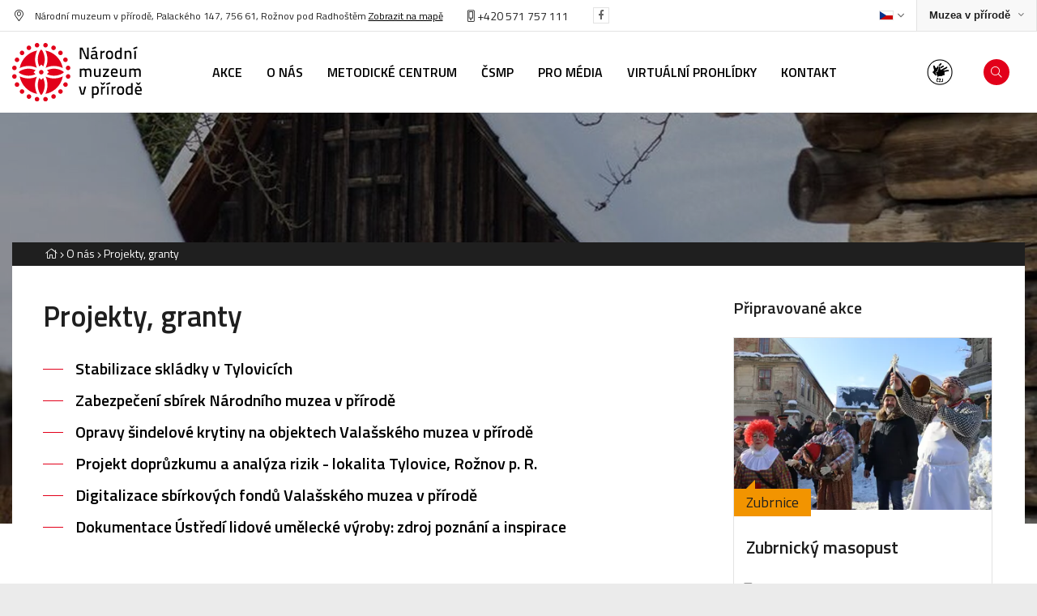

--- FILE ---
content_type: text/html
request_url: https://nmvp.cz/o-nas/projekty-granty
body_size: 8996
content:
<!DOCTYPE html>
<html>

<head>
	    <meta charset="utf-8"/>

	    <link href="https://nmvp.cz/css/ce475e4094b324b8c265bca447beed12.css?b8608a98" rel="stylesheet" type="text/css"/>

	<title>Projekty, granty - Národní muzeum v přírodě</title>
<meta name="Keywords" content="Projekty, granty - Národní muzeum v přírodě">
<meta name="Description" content="">
					          <meta property="og:title" content="Projekty, granty - Národní muzeum v přírodě">
	 			          <meta property="og:site_name" content="Národní muzeum v přírodě">
	 		<meta name="apple-mobile-web-app-title" content="Nmvp.cz">
    <meta name="author" content="NETservis s.r.o."/>

    <meta name="MobileOptimized" content="width"/>
    <meta name="HandheldFriendly" content="true"/>
    <meta name="viewport" content="width=device-width, initial-scale=1.0, user-scalable=yes"/>

    <script src="/scripts/jquery-3.2.1.min.js" type="text/javascript"></script>
		<link rel="icon" type="image/png" href="//nmvp.cz/file/17acc657cd3903d6dbb858b9b936675a/4/favicon/favicon.png">
<link rel="apple-touch-icon" type="image/png" href="//nmvp.cz/file/17acc657cd3903d6dbb858b9b936675a/4/favicon/favicon.png" />
<link rel="shortcut icon" type="image/png" href="//nmvp.cz/file/17acc657cd3903d6dbb858b9b936675a/4/favicon/favicon.png" />
	    <!-- Kookiecheck.cz -->
<script nonce='71924e41595afe78e108a402bff1b0b2334873e3'  src="https://kookiecheck.cz/static/script/57ef6ba07e891446b47b8ce98c6c48ae"></script>
<!-- Global site tag (gtag.js) - Google Analytics -->
<script nonce='71924e41595afe78e108a402bff1b0b2334873e3'  async src="https://www.googletagmanager.com/gtag/js?id=UA-140405240-1"></script>
<script nonce='71924e41595afe78e108a402bff1b0b2334873e3' >
  window.dataLayer = window.dataLayer || [];
  function gtag(){dataLayer.push(arguments);}
  gtag('js', new Date());

  gtag('config', 'UA-140405240-1');
</script>	<meta name="robots" content="index,follow"> 
        <link rel="preconnect" href="https://fonts.gstatic.com/" crossorigin>
	<link href="//fonts.googleapis.com/css?family=Titillium+Web:300,300i,400,400i,600,600i&subset=latin-ext" rel="stylesheet" type="text/css"/>
</head>


<body class="cs pageID1 pageID37">

<div id="page" >


    <header role="banner">


        <div class="upper">
            <div class="section">

                <div class="upperL">
<address class="upper__address"><i class="fa fa-map-marker-alt"></i><span style="font-size: 0.875em; font-family: &quot;Titillium Web&quot;, system-ui, -apple-system, BlinkMacSystemFont, &quot;Segoe UI&quot;, Roboto, Oxygen, Ubuntu, Cantarell, &quot;Fira Sans&quot;, &quot;Droid Sans&quot;, &quot;Helvetica Neue&quot;, sans-serif;">Národní muzeum v přírodě, Palackého 147, 756 61, Rožnov pod Radhoštěm </span><a href="/roznov/kontakty" style="font-size: 0.875em; font-family: &quot;Titillium Web&quot;, system-ui, -apple-system, BlinkMacSystemFont, &quot;Segoe UI&quot;, Roboto, Oxygen, Ubuntu, Cantarell, &quot;Fira Sans&quot;, &quot;Droid Sans&quot;, &quot;Helvetica Neue&quot;, sans-serif;">Zobrazit na mapě</a></address>

<div class="upper_tel"><a href="tel:420571757111"><i class="fa fa-mobile-alt"></i> +420 571 757 111</a></div>

<div class="upper__soc"><a class="upper__socLink" href="https://www.facebook.com/VMPRoznov" target="_blank"><i class="fab fa-facebook-f"></i></a></div>
</div>
                <div class="upperR">

                    <div class="langBox">
	<button type="button" class="topBtn topBtn--lang logOn" id="langButton" aria-controls="langWindow" aria-label="Dialog pro výběr jazyka" title="Výběr jazyka" aria-expanded="false">




		<img class="flag" aria-label="Zvolený jazyk: Česky" src="/img/cz.png" alt="Česky"><i class="fa fa-angle-down"></i>
	</button>
	<div class="dialog dialog--lang" id="langWindow">
		<div class="dialogIn">
			<ul class="dialogMenu">
				
						<li class="dialogMenu__item">
							<a class="dialogMenu__link" href="/cs" title="Česky" aria-label="Česky">
								<img class="flag" src="/img/cz.png" alt="Česky"></a>
						</li>

				
						<li class="dialogMenu__item">
							<a class="dialogMenu__link" href="/en" title="English" aria-label="English">
								<img class="flag" src="/img/gb.png" alt="English"></a>
						</li>

				
						<li class="dialogMenu__item">
							<a class="dialogMenu__link" href="/de" title="Deutsch" aria-label="Deutsch">
								<img class="flag" src="/img/de.png" alt="Deutsch"></a>
						</li>

							</ul>

		</div>
	</div>
</div>
                    <div class="sites">
                        <button type="button" aria-label="Zobrazit rozcestník na Muzea v přírodě" aria-haspopup="dialog" aria-expanded="false" aria-controls="crossLinkPopup" class="sites__btn">
                            <span>Muzea v přírodě</span><i class="fa fa-angle-down"></i></button>

                    </div>
                </div>

            </div>
        </div>

        <div class="header">
            <div class="section">
                <div class="logo">
                                            <a href="/" title="Úvodní stránka"><img src="/img/nmp.svg" alt="NMVP Logo"></a>
                                    </div>

                <nav class="topNav" role="navigation" aria-label="Hlavní navigace">

                    	<ul class="nav nav--topNavLvl1">
							 
										
			<li class="nav__item nav__item--topNavLvl1 " id="li33">
				<div class="nav__itemBox nav__itemBox--topNavLvl1">
					<a class="nav__link nav__link--topNavLvl1"  href="/akce"><span class="nav__linkText">Akce
<!-- by Texy2! --></span></a>
								</div>
				<div class="submenu submenu--topNavLvl1">
								</div>
			</li>
					 
										
			<li class="nav__item nav__item--topNavLvl1  hasSubmenu" id="li1">
				<div class="nav__itemBox nav__itemBox--topNavLvl1">
					<a class="nav__link nav__link--topNavLvl1"  href="/o-nas"><span class="nav__linkText">O nás</span></a>
									<div class="nav__openBtn SubmenuOnClick" data-idprefix="" data-pageid="1"></div>
        				</div>
				<div class="submenu submenu--topNavLvl1">
					<ul class="nav nav--topNavLvl2">
							 
										
			<li class="nav__item nav__item--topNavLvl2 " id="li37">
				<div class="nav__itemBox nav__itemBox--topNavLvl2">
					<a class="nav__link nav__link--topNavLvl2" class="active" href="/o-nas/projekty-granty"><span class="nav__linkText">Projekty, granty</span></a>
								</div>
				<div class="submenu submenu--topNavLvl2">
								</div>
			</li>
					 
										
			<li class="nav__item nav__item--topNavLvl2 " id="li945">
				<div class="nav__itemBox nav__itemBox--topNavLvl2">
					<a class="nav__link nav__link--topNavLvl2"  href="/o-nas/irop-mikulastikovo-fojtstvi"><span class="nav__linkText">IROP – Mikuláštíkovo fojtství</span></a>
								</div>
				<div class="submenu submenu--topNavLvl2">
								</div>
			</li>
					 
										
			<li class="nav__item nav__item--topNavLvl2 " id="li1028">
				<div class="nav__itemBox nav__itemBox--topNavLvl2">
					<a class="nav__link nav__link--topNavLvl2"  href="/o-nas/irop-areal-kolibiska"><span class="nav__linkText">IROP – Areál Kolibiska</span></a>
								</div>
				<div class="submenu submenu--topNavLvl2">
								</div>
			</li>
					 
										
			<li class="nav__item nav__item--topNavLvl2 " id="li442">
				<div class="nav__itemBox nav__itemBox--topNavLvl2">
					<a class="nav__link nav__link--topNavLvl2"  href="/o-nas/irop-vystavba-depozitare"><span class="nav__linkText">IROP – Výstavba depozitáře</span></a>
								</div>
				<div class="submenu submenu--topNavLvl2">
								</div>
			</li>
					 
										
			<li class="nav__item nav__item--topNavLvl2 " id="li38">
				<div class="nav__itemBox nav__itemBox--topNavLvl2">
					<a class="nav__link nav__link--topNavLvl2"  href="/o-nas/cesky-svaz-muzei-v-prirode"><span class="nav__linkText">Český svaz muzeí v přírodě</span></a>
								</div>
				<div class="submenu submenu--topNavLvl2">
								</div>
			</li>
					 
										
			<li class="nav__item nav__item--topNavLvl2 " id="li39">
				<div class="nav__itemBox nav__itemBox--topNavLvl2">
					<a class="nav__link nav__link--topNavLvl2"  href="/o-nas/verejne-zakazky"><span class="nav__linkText">Veřejné zakázky</span></a>
								</div>
				<div class="submenu submenu--topNavLvl2">
								</div>
			</li>
					 
										
			<li class="nav__item nav__item--topNavLvl2 " id="li40">
				<div class="nav__itemBox nav__itemBox--topNavLvl2">
					<a class="nav__link nav__link--topNavLvl2"  href="/o-nas/strategicke-a-koncepcni-dokumenty"><span class="nav__linkText">Strategické a koncepční dokumenty</span></a>
								</div>
				<div class="submenu submenu--topNavLvl2">
								</div>
			</li>
					 
										
			<li class="nav__item nav__item--topNavLvl2 " id="li47">
				<div class="nav__itemBox nav__itemBox--topNavLvl2">
					<a class="nav__link nav__link--topNavLvl2"  href="/o-nas/povinne-zverejnovane-informace"><span class="nav__linkText">Povinně zveřejňované informace</span></a>
								</div>
				<div class="submenu submenu--topNavLvl2">
								</div>
			</li>
					 
										
			<li class="nav__item nav__item--topNavLvl2 " id="li48">
				<div class="nav__itemBox nav__itemBox--topNavLvl2">
					<a class="nav__link nav__link--topNavLvl2"  href="/o-nas/gdpr"><span class="nav__linkText">GDPR</span></a>
								</div>
				<div class="submenu submenu--topNavLvl2">
								</div>
			</li>
					 
										
			<li class="nav__item nav__item--topNavLvl2 " id="li292">
				<div class="nav__itemBox nav__itemBox--topNavLvl2">
					<a class="nav__link nav__link--topNavLvl2"  href="/o-nas/volna-mista"><span class="nav__linkText">Volná místa</span></a>
								</div>
				<div class="submenu submenu--topNavLvl2">
								</div>
			</li>
					 
										
			<li class="nav__item nav__item--topNavLvl2 " id="li794">
				<div class="nav__itemBox nav__itemBox--topNavLvl2">
					<a class="nav__link nav__link--topNavLvl2"  href="/o-nas/prohlaseni-o-pristupnosti"><span class="nav__linkText">Prohlášení o přístupnosti</span></a>
								</div>
				<div class="submenu submenu--topNavLvl2">
								</div>
			</li>
			</ul>
				</div>
			</li>
					 
										
			<li class="nav__item nav__item--topNavLvl1 " id="li49">
				<div class="nav__itemBox nav__itemBox--topNavLvl1">
					<a class="nav__link nav__link--topNavLvl1"  href="/metodicke-centrum-pro-muzea-v-prirode"><span class="nav__linkText">Metodické centrum</span></a>
								</div>
				<div class="submenu submenu--topNavLvl1">
								</div>
			</li>
					 
										
			<li class="nav__item nav__item--topNavLvl1 " id="li50">
				<div class="nav__itemBox nav__itemBox--topNavLvl1">
					<a class="nav__link nav__link--topNavLvl1"  href="/csmp"><span class="nav__linkText">ČSMP</span></a>
								</div>
				<div class="submenu submenu--topNavLvl1">
								</div>
			</li>
					 
										
			<li class="nav__item nav__item--topNavLvl1  hasSubmenu" id="li51">
				<div class="nav__itemBox nav__itemBox--topNavLvl1">
					<a class="nav__link nav__link--topNavLvl1"  href="/pro-media"><span class="nav__linkText">Pro média</span></a>
									<div class="nav__openBtn SubmenuOnClick" data-idprefix="" data-pageid="51"></div>
        				</div>
				<div class="submenu submenu--topNavLvl1">
					<ul class="nav nav--topNavLvl2">
							 
										
			<li class="nav__item nav__item--topNavLvl2 " id="li713">
				<div class="nav__itemBox nav__itemBox--topNavLvl2">
					<a class="nav__link nav__link--topNavLvl2"  href="/pro-media/videopozvanky"><span class="nav__linkText">Videopozvánky</span></a>
								</div>
				<div class="submenu submenu--topNavLvl2">
								</div>
			</li>
					 
										
			<li class="nav__item nav__item--topNavLvl2 " id="li451">
				<div class="nav__itemBox nav__itemBox--topNavLvl2">
					<a class="nav__link nav__link--topNavLvl2"  href="/pro-media/tiskove-zpravy"><span class="nav__linkText">Tiskové zprávy</span></a>
								</div>
				<div class="submenu submenu--topNavLvl2">
								</div>
			</li>
					 
										
			<li class="nav__item nav__item--topNavLvl2 " id="li53">
				<div class="nav__itemBox nav__itemBox--topNavLvl2">
					<a class="nav__link nav__link--topNavLvl2"  href="/pro-media/ke-stazeni"><span class="nav__linkText">Ke stažení</span></a>
								</div>
				<div class="submenu submenu--topNavLvl2">
								</div>
			</li>
					 
										
			<li class="nav__item nav__item--topNavLvl2 " id="li56">
				<div class="nav__itemBox nav__itemBox--topNavLvl2">
					<a class="nav__link nav__link--topNavLvl2"  href="/pro-media/kontakt"><span class="nav__linkText">Kontakt</span></a>
								</div>
				<div class="submenu submenu--topNavLvl2">
								</div>
			</li>
			</ul>
				</div>
			</li>
					 
										
			<li class="nav__item nav__item--topNavLvl1  hasSubmenu" id="li795">
				<div class="nav__itemBox nav__itemBox--topNavLvl1">
					<a class="nav__link nav__link--topNavLvl1"  href="/virtualni-prohlidky"><span class="nav__linkText">Virtuální prohlídky</span></a>
									<div class="nav__openBtn SubmenuOnClick" data-idprefix="" data-pageid="795"></div>
        				</div>
				<div class="submenu submenu--topNavLvl1">
					<ul class="nav nav--topNavLvl2">
							 
										
			<li class="nav__item nav__item--topNavLvl2 " id="li800">
				<div class="nav__itemBox nav__itemBox--topNavLvl2">
					<a class="nav__link nav__link--topNavLvl2"  href="https://betlemhlinsko.pano3d.cz/" target="_blank"><span class="nav__linkText">Muzeum v přírodě Vysočina – památková rezervace Betlém Hlinsko</span></a>
								</div>
				<div class="submenu submenu--topNavLvl2">
								</div>
			</li>
					 
										
			<li class="nav__item nav__item--topNavLvl2 " id="li796">
				<div class="nav__itemBox nav__itemBox--topNavLvl2">
					<a class="nav__link nav__link--topNavLvl2"  href="https://hanackemuzeumvprirode.pano3d.cz//index.html?startscene=12" target="_blank"><span class="nav__linkText">Hanácké muzeum v přírodě</span></a>
								</div>
				<div class="submenu submenu--topNavLvl2">
								</div>
			</li>
					 
										
			<li class="nav__item nav__item--topNavLvl2 " id="li797">
				<div class="nav__itemBox nav__itemBox--topNavLvl2">
					<a class="nav__link nav__link--topNavLvl2"  href="https://drevenemestecko.pano3d.cz/" target="_blank"><span class="nav__linkText">Valašské muzeum v přírodě – Dřevěné městěčko</span></a>
								</div>
				<div class="submenu submenu--topNavLvl2">
								</div>
			</li>
					 
										
			<li class="nav__item nav__item--topNavLvl2 " id="li799">
				<div class="nav__itemBox nav__itemBox--topNavLvl2">
					<a class="nav__link nav__link--topNavLvl2"  href="https://mlynskadolina.pano3d.cz/" target="_blank"><span class="nav__linkText">Valašské muzeum v přírodě – Mlýnská dolina</span></a>
								</div>
				<div class="submenu submenu--topNavLvl2">
								</div>
			</li>
					 
										
			<li class="nav__item nav__item--topNavLvl2 " id="li798">
				<div class="nav__itemBox nav__itemBox--topNavLvl2">
					<a class="nav__link nav__link--topNavLvl2"  href="http://www.valasskadedina.pano3d.cz/" target="_blank"><span class="nav__linkText">Valašské muzeum v přírodě – Valašská dědina</span></a>
								</div>
				<div class="submenu submenu--topNavLvl2">
								</div>
			</li>
					 
										
			<li class="nav__item nav__item--topNavLvl2 " id="li801">
				<div class="nav__itemBox nav__itemBox--topNavLvl2">
					<a class="nav__link nav__link--topNavLvl2"  href="https://veselykopec.pano3d.cz/" target="_blank"><span class="nav__linkText">Muzeum v přírodě Vysočina – expoziční areál Veselý Kopec</span></a>
								</div>
				<div class="submenu submenu--topNavLvl2">
								</div>
			</li>
					 
										
			<li class="nav__item nav__item--topNavLvl2 " id="li843">
				<div class="nav__itemBox nav__itemBox--topNavLvl2">
					<a class="nav__link nav__link--topNavLvl2"  href="https://muzeumvprirodezubrnice.pano3d.cz/"><span class="nav__linkText">Muzeum v přírodě Zubrnice</span></a>
								</div>
				<div class="submenu submenu--topNavLvl2">
								</div>
			</li>
			</ul>
				</div>
			</li>
					 
										
			<li class="nav__item nav__item--topNavLvl1 " id="li60">
				<div class="nav__itemBox nav__itemBox--topNavLvl1">
					<a class="nav__link nav__link--topNavLvl1"  href="/kontakt"><span class="nav__linkText">Kontakt</span></a>
								</div>
				<div class="submenu submenu--topNavLvl1">
								</div>
			</li>
			</ul>
                </nav>

                <div class="header__r">
                                    <a href="/roznov/informace-pro-navstevniky/muzeum-bez-barier/pro-navstevniky-s-postizenim-sluchu" title="Zobrazit v českém znakové jazyce" class="searchButton">
                    <img src="/img/czj.jpg" alt="Česý znakový jazyk" width="36" height="36">
                </a>
                    

                <div class="searchButton" id="searchButton" aria-expanded="false"><i class="fa fa-search"></i></div>
                </div>

            </div>
        </div>
        

<div class="search">
    <div class="searchBox">
        <div class="searchBoxIn">
            <div class="section">
                <form class="search__form" action="/vyhledavani-url" id="search" method="get">
                    <fieldset>
                        <input type="hidden" name="do-search" value="hledat">
                        <input name="q" id="searchField" class="searchinput" placeholder="hledaný text..." type="search" size="25">
                        <button type="submit"> <i class="fa fa-search"></i> </button> <span class="searchClose" id="searchClose"><svg width="50" height="50" fill="#ffffff" viewBox="0 0 24 24" xmlns="http://www.w3.org/2000/svg"><path d="M19 6.41L17.59 5 12 10.59 6.41 5 5 6.41 10.59 12 5 17.59 6.41 19 12 13.41 17.59 19 19 17.59 13.41 12z"></path><path d="M0 0h24v24H0z" fill="none"></path></svg></span> </fieldset>
                </form>
            </div>
        </div>
    </div>
</div>




        <div class="menuBtn" id="menuBtn" title="Navigace"><span><em></em></span></div>

        <nav id="respNav" role="navigation" class="respNav">
            <div class="respNavIn">
                <div class="respNavBox">
									<nav class="respNav__menu"  role="navigation" >
											<ul class="nav nav--respNavLvl1">
							 
										
			<li class="nav__item nav__item--respNavLvl1 " id="liresp33">
				<div class="nav__itemBox nav__itemBox--respNavLvl1">
					<a class="nav__link nav__link--respNavLvl1"  href="/akce"><span class="nav__linkText">Akce</span></a>
								</div>
				<div class="submenu submenu--respNavLvl1">
								</div>
			</li>
					 
										
			<li class="nav__item nav__item--respNavLvl1  hasSubmenu" id="liresp1">
				<div class="nav__itemBox nav__itemBox--respNavLvl1">
					<a class="nav__link nav__link--respNavLvl1"  href="/o-nas"><span class="nav__linkText">O nás</span></a>
									<div class="nav__openBtn SubmenuOnClick" data-idprefix="resp" data-pageid="1"></div>
        				</div>
				<div class="submenu submenu--respNavLvl1">
					<ul class="nav nav--respNavLvl2">
							 
										
			<li class="nav__item nav__item--respNavLvl2 " id="liresp37">
				<div class="nav__itemBox nav__itemBox--respNavLvl2">
					<a class="nav__link nav__link--respNavLvl2" class="active" href="/o-nas/projekty-granty"><span class="nav__linkText">Projekty, granty</span></a>
								</div>
				<div class="submenu submenu--respNavLvl2">
								</div>
			</li>
					 
										
			<li class="nav__item nav__item--respNavLvl2 " id="liresp945">
				<div class="nav__itemBox nav__itemBox--respNavLvl2">
					<a class="nav__link nav__link--respNavLvl2"  href="/o-nas/irop-mikulastikovo-fojtstvi"><span class="nav__linkText">IROP – Mikuláštíkovo fojtství</span></a>
								</div>
				<div class="submenu submenu--respNavLvl2">
								</div>
			</li>
					 
										
			<li class="nav__item nav__item--respNavLvl2 " id="liresp1028">
				<div class="nav__itemBox nav__itemBox--respNavLvl2">
					<a class="nav__link nav__link--respNavLvl2"  href="/o-nas/irop-areal-kolibiska"><span class="nav__linkText">IROP – Areál Kolibiska</span></a>
								</div>
				<div class="submenu submenu--respNavLvl2">
								</div>
			</li>
					 
										
			<li class="nav__item nav__item--respNavLvl2 " id="liresp442">
				<div class="nav__itemBox nav__itemBox--respNavLvl2">
					<a class="nav__link nav__link--respNavLvl2"  href="/o-nas/irop-vystavba-depozitare"><span class="nav__linkText">IROP – Výstavba depozitáře</span></a>
								</div>
				<div class="submenu submenu--respNavLvl2">
								</div>
			</li>
					 
										
			<li class="nav__item nav__item--respNavLvl2 " id="liresp38">
				<div class="nav__itemBox nav__itemBox--respNavLvl2">
					<a class="nav__link nav__link--respNavLvl2"  href="/o-nas/cesky-svaz-muzei-v-prirode"><span class="nav__linkText">Český svaz muzeí v přírodě</span></a>
								</div>
				<div class="submenu submenu--respNavLvl2">
								</div>
			</li>
					 
										
			<li class="nav__item nav__item--respNavLvl2 " id="liresp39">
				<div class="nav__itemBox nav__itemBox--respNavLvl2">
					<a class="nav__link nav__link--respNavLvl2"  href="/o-nas/verejne-zakazky"><span class="nav__linkText">Veřejné zakázky</span></a>
								</div>
				<div class="submenu submenu--respNavLvl2">
								</div>
			</li>
					 
										
			<li class="nav__item nav__item--respNavLvl2 " id="liresp40">
				<div class="nav__itemBox nav__itemBox--respNavLvl2">
					<a class="nav__link nav__link--respNavLvl2"  href="/o-nas/strategicke-a-koncepcni-dokumenty"><span class="nav__linkText">Strategické a koncepční dokumenty</span></a>
								</div>
				<div class="submenu submenu--respNavLvl2">
								</div>
			</li>
					 
										
			<li class="nav__item nav__item--respNavLvl2 " id="liresp47">
				<div class="nav__itemBox nav__itemBox--respNavLvl2">
					<a class="nav__link nav__link--respNavLvl2"  href="/o-nas/povinne-zverejnovane-informace"><span class="nav__linkText">Povinně zveřejňované informace</span></a>
								</div>
				<div class="submenu submenu--respNavLvl2">
								</div>
			</li>
					 
										
			<li class="nav__item nav__item--respNavLvl2 " id="liresp48">
				<div class="nav__itemBox nav__itemBox--respNavLvl2">
					<a class="nav__link nav__link--respNavLvl2"  href="/o-nas/gdpr"><span class="nav__linkText">GDPR</span></a>
								</div>
				<div class="submenu submenu--respNavLvl2">
								</div>
			</li>
					 
										
			<li class="nav__item nav__item--respNavLvl2 " id="liresp292">
				<div class="nav__itemBox nav__itemBox--respNavLvl2">
					<a class="nav__link nav__link--respNavLvl2"  href="/o-nas/volna-mista"><span class="nav__linkText">Volná místa</span></a>
								</div>
				<div class="submenu submenu--respNavLvl2">
								</div>
			</li>
					 
										
			<li class="nav__item nav__item--respNavLvl2 " id="liresp794">
				<div class="nav__itemBox nav__itemBox--respNavLvl2">
					<a class="nav__link nav__link--respNavLvl2"  href="/o-nas/prohlaseni-o-pristupnosti"><span class="nav__linkText">Prohlášení o přístupnosti</span></a>
								</div>
				<div class="submenu submenu--respNavLvl2">
								</div>
			</li>
			</ul>
				</div>
			</li>
					 
										
			<li class="nav__item nav__item--respNavLvl1 " id="liresp49">
				<div class="nav__itemBox nav__itemBox--respNavLvl1">
					<a class="nav__link nav__link--respNavLvl1"  href="/metodicke-centrum-pro-muzea-v-prirode"><span class="nav__linkText">Metodické centrum</span></a>
								</div>
				<div class="submenu submenu--respNavLvl1">
								</div>
			</li>
					 
										
			<li class="nav__item nav__item--respNavLvl1 " id="liresp50">
				<div class="nav__itemBox nav__itemBox--respNavLvl1">
					<a class="nav__link nav__link--respNavLvl1"  href="/csmp"><span class="nav__linkText">ČSMP</span></a>
								</div>
				<div class="submenu submenu--respNavLvl1">
								</div>
			</li>
					 
										
			<li class="nav__item nav__item--respNavLvl1  hasSubmenu" id="liresp51">
				<div class="nav__itemBox nav__itemBox--respNavLvl1">
					<a class="nav__link nav__link--respNavLvl1"  href="/pro-media"><span class="nav__linkText">Pro média</span></a>
									<div class="nav__openBtn SubmenuOnClick" data-idprefix="resp" data-pageid="51"></div>
        				</div>
				<div class="submenu submenu--respNavLvl1">
					<ul class="nav nav--respNavLvl2">
							 
										
			<li class="nav__item nav__item--respNavLvl2 " id="liresp713">
				<div class="nav__itemBox nav__itemBox--respNavLvl2">
					<a class="nav__link nav__link--respNavLvl2"  href="/pro-media/videopozvanky"><span class="nav__linkText">Videopozvánky</span></a>
								</div>
				<div class="submenu submenu--respNavLvl2">
								</div>
			</li>
					 
										
			<li class="nav__item nav__item--respNavLvl2 " id="liresp451">
				<div class="nav__itemBox nav__itemBox--respNavLvl2">
					<a class="nav__link nav__link--respNavLvl2"  href="/pro-media/tiskove-zpravy"><span class="nav__linkText">Tiskové zprávy</span></a>
								</div>
				<div class="submenu submenu--respNavLvl2">
								</div>
			</li>
					 
										
			<li class="nav__item nav__item--respNavLvl2 " id="liresp53">
				<div class="nav__itemBox nav__itemBox--respNavLvl2">
					<a class="nav__link nav__link--respNavLvl2"  href="/pro-media/ke-stazeni"><span class="nav__linkText">Ke stažení</span></a>
								</div>
				<div class="submenu submenu--respNavLvl2">
								</div>
			</li>
					 
										
			<li class="nav__item nav__item--respNavLvl2 " id="liresp56">
				<div class="nav__itemBox nav__itemBox--respNavLvl2">
					<a class="nav__link nav__link--respNavLvl2"  href="/pro-media/kontakt"><span class="nav__linkText">Kontakt</span></a>
								</div>
				<div class="submenu submenu--respNavLvl2">
								</div>
			</li>
			</ul>
				</div>
			</li>
					 
										
			<li class="nav__item nav__item--respNavLvl1  hasSubmenu" id="liresp795">
				<div class="nav__itemBox nav__itemBox--respNavLvl1">
					<a class="nav__link nav__link--respNavLvl1"  href="/virtualni-prohlidky"><span class="nav__linkText">Virtuální prohlídky</span></a>
									<div class="nav__openBtn SubmenuOnClick" data-idprefix="resp" data-pageid="795"></div>
        				</div>
				<div class="submenu submenu--respNavLvl1">
					<ul class="nav nav--respNavLvl2">
							 
										
			<li class="nav__item nav__item--respNavLvl2 " id="liresp800">
				<div class="nav__itemBox nav__itemBox--respNavLvl2">
					<a class="nav__link nav__link--respNavLvl2"  href="https://betlemhlinsko.pano3d.cz/" target="_blank"><span class="nav__linkText">Muzeum v přírodě Vysočina – památková rezervace Betlém Hlinsko</span></a>
								</div>
				<div class="submenu submenu--respNavLvl2">
								</div>
			</li>
					 
										
			<li class="nav__item nav__item--respNavLvl2 " id="liresp796">
				<div class="nav__itemBox nav__itemBox--respNavLvl2">
					<a class="nav__link nav__link--respNavLvl2"  href="https://hanackemuzeumvprirode.pano3d.cz//index.html?startscene=12" target="_blank"><span class="nav__linkText">Hanácké muzeum v přírodě</span></a>
								</div>
				<div class="submenu submenu--respNavLvl2">
								</div>
			</li>
					 
										
			<li class="nav__item nav__item--respNavLvl2 " id="liresp797">
				<div class="nav__itemBox nav__itemBox--respNavLvl2">
					<a class="nav__link nav__link--respNavLvl2"  href="https://drevenemestecko.pano3d.cz/" target="_blank"><span class="nav__linkText">Valašské muzeum v přírodě – Dřevěné městěčko</span></a>
								</div>
				<div class="submenu submenu--respNavLvl2">
								</div>
			</li>
					 
										
			<li class="nav__item nav__item--respNavLvl2 " id="liresp799">
				<div class="nav__itemBox nav__itemBox--respNavLvl2">
					<a class="nav__link nav__link--respNavLvl2"  href="https://mlynskadolina.pano3d.cz/" target="_blank"><span class="nav__linkText">Valašské muzeum v přírodě – Mlýnská dolina</span></a>
								</div>
				<div class="submenu submenu--respNavLvl2">
								</div>
			</li>
					 
										
			<li class="nav__item nav__item--respNavLvl2 " id="liresp798">
				<div class="nav__itemBox nav__itemBox--respNavLvl2">
					<a class="nav__link nav__link--respNavLvl2"  href="http://www.valasskadedina.pano3d.cz/" target="_blank"><span class="nav__linkText">Valašské muzeum v přírodě – Valašská dědina</span></a>
								</div>
				<div class="submenu submenu--respNavLvl2">
								</div>
			</li>
					 
										
			<li class="nav__item nav__item--respNavLvl2 " id="liresp801">
				<div class="nav__itemBox nav__itemBox--respNavLvl2">
					<a class="nav__link nav__link--respNavLvl2"  href="https://veselykopec.pano3d.cz/" target="_blank"><span class="nav__linkText">Muzeum v přírodě Vysočina – expoziční areál Veselý Kopec</span></a>
								</div>
				<div class="submenu submenu--respNavLvl2">
								</div>
			</li>
					 
										
			<li class="nav__item nav__item--respNavLvl2 " id="liresp843">
				<div class="nav__itemBox nav__itemBox--respNavLvl2">
					<a class="nav__link nav__link--respNavLvl2"  href="https://muzeumvprirodezubrnice.pano3d.cz/"><span class="nav__linkText">Muzeum v přírodě Zubrnice</span></a>
								</div>
				<div class="submenu submenu--respNavLvl2">
								</div>
			</li>
			</ul>
				</div>
			</li>
					 
										
			<li class="nav__item nav__item--respNavLvl1 " id="liresp60">
				<div class="nav__itemBox nav__itemBox--respNavLvl1">
					<a class="nav__link nav__link--respNavLvl1"  href="/kontakt"><span class="nav__linkText">Kontakt</span></a>
								</div>
				<div class="submenu submenu--respNavLvl1">
								</div>
			</li>
			</ul>
									</nav>
									<nav class="respNav__topNav no"  role="navigation" >
											<ul class="nav nav--respNavLvl1">
							 
										
			<li class="nav__item nav__item--respNavLvl1 " id="liresp22">
				<div class="nav__itemBox nav__itemBox--respNavLvl1">
					<a class="nav__link nav__link--respNavLvl1"  href="/"><span class="nav__linkText">Národní muzeum v přírodě</span></a>
								</div>
				<div class="submenu submenu--respNavLvl1">
								</div>
			</li>
					 
										
			<li class="nav__item nav__item--respNavLvl1 " id="liresp3">
				<div class="nav__itemBox nav__itemBox--respNavLvl1">
					<a class="nav__link nav__link--respNavLvl1"  href="/prohlaseni-o-pristupnosti"><span class="nav__linkText">Prohlášení o přístupnosti</span></a>
								</div>
				<div class="submenu submenu--respNavLvl1">
								</div>
			</li>
					 
										
			<li class="nav__item nav__item--respNavLvl1 " id="liresp443">
				<div class="nav__itemBox nav__itemBox--respNavLvl1">
					<a class="nav__link nav__link--respNavLvl1"  href="https://intranet.nmvp.cz/" target="_blank"><span class="nav__linkText">Intranet</span></a>
								</div>
				<div class="submenu submenu--respNavLvl1">
								</div>
			</li>
			</ul>
									</nav>
                </div>
            </div>
        </nav>
        <div id="dark"></div>
    </header>

<!--URL headerbackground: -->


    <main role="main">

                    <div class="headerImg"><img src="/file/3d37102a615dd0a3d677dfecfc46cef7/44292/headerImgTwo/_MG_5764.jpg" alt=""></div> 



                        

  <section class="textPage">
    <div class="section">
        <div class="breadCrumbs" aria-label="Drobečková navigace"><a href="/" aria-label="Hlavní stránka" title="Hlavní stránka"><i class="fa fa-home"></i></a>
<i class="fa fa-angle-right" aria-hidden="true"></i>   <a href="/o-nas">O nás</a>
<i class="fa fa-angle-right" aria-hidden="true"></i>   <a href="/o-nas/projekty-granty">Projekty, granty</a>
</div>



             <div class="columns">  <div class="midCol">                 <div class="content">

                                            <h1>Projekty, granty</h1>

                        <div class="perex">
                                                    </div>
                    


                       
                                        
                    



	<div class="subpages">
		<ul>
			<li  class="subpagesSimpleLi">
								<div class="subText">
					<h4><a href="/o-nas/projekty-granty/stabilizace-skladky-v-tylovicich" >Stabilizace skládky v Tylovicích</a></h4>
																			</div>
		</li>
			<li  class="subpagesSimpleLi">
								<div class="subText">
					<h4><a href="/o-nas/projekty-granty/zabezpeceni-sbirek-narodniho-muzea-v-prirode" >Zabezpečení sbírek Národního muzea v přírodě</a></h4>
																			</div>
		</li>
			<li  class="subpagesSimpleLi">
								<div class="subText">
					<h4><a href="/o-nas/projekty-granty/opravy-sindelove-krytiny-na-objektech-valasskeho-muzea-v-prirode" >Opravy šindelové krytiny na objektech Valašského muzea v přírodě</a></h4>
																			</div>
		</li>
			<li  class="subpagesSimpleLi">
								<div class="subText">
					<h4><a href="/o-nas/projekty-granty/projekt-dopruzkumu-a-analyza-rizik-lokalita-tylovice-roznov-p-r" >Projekt doprůzkumu a analýza rizik - lokalita Tylovice, Rožnov p. R. </a></h4>
																			</div>
		</li>
			<li  class="subpagesSimpleLi">
								<div class="subText">
					<h4><a href="/o-nas/projekty-granty/digitalizace-sbirkovych-fondu-valasskeho-muzea-v-prirode" >Digitalizace sbírkových fondů Valašského muzea v přírodě</a></h4>
																			</div>
		</li>
			<li  class="subpagesSimpleLi">
								<div class="subText">
					<h4><a href="/o-nas/projekty-granty/dokumentace-ustredi-lidove-umelecke-vyroby-zdroj-poznani-a-inspirace" >Dokumentace Ústředí lidové umělecké výroby: zdroj poznání a inspirace</a></h4>
																			</div>
		</li>
		</ul>
		</div><!-- /.subpages -->







                                                                

                    

                    

                    




                    

                    

                                            
                    


                    


                </div>
                </div> 



                        <div class="asideCol">

            


                                <div class="box">
                    <h2 class="asideCol__hdr">Připravované akce</h2>

                                            


<article>
    <div class="event">


            <div class="eImg"><a href="/zubrnice/akce/celorocni-program/zubrnicky-masopust3">


                    
                    <picture>
                                                    <source srcset="//nmvp.cz/file/8a583c2d720e6247b7267039c446e971/44027/perex:webp/IMG_3650.webp,//nmvp.cz/file/8a583c2d720e6247b7267039c446e971/44027/perex-1x:webp/IMG_3650.webp 1x,//nmvp.cz/file/8a583c2d720e6247b7267039c446e971/44027/perex-2x:webp/IMG_3650.webp 2x,//nmvp.cz/file/8a583c2d720e6247b7267039c446e971/44027/perex-3x:webp/IMG_3650.webp 3x" type="image/webp" >
                                                <source srcset="//nmvp.cz/file/8a583c2d720e6247b7267039c446e971/44027/perex/IMG_3650.JPG,//nmvp.cz/file/8a583c2d720e6247b7267039c446e971/44027/perex-1x/IMG_3650.JPG 1x,//nmvp.cz/file/8a583c2d720e6247b7267039c446e971/44027/perex-2x/IMG_3650.JPG 2x,//nmvp.cz/file/8a583c2d720e6247b7267039c446e971/44027/perex-3x/IMG_3650.JPG 3x" type="image/jpeg" >
                        <img  src="//nmvp.cz/file/8a583c2d720e6247b7267039c446e971/44027/perex/IMG_3650.JPG" alt="Zubrnický masopust" title="Zubrnický masopust"/>
                    </picture>
                    
                                                            <div class="label label--zubrnice">
                                        <div class="label__text">Zubrnice</div>
                                    </div>
                                        
                                                                    <div class="label label--zubrnice">
                                        <div class="label__text">Zubrnice</div>
                                    </div>
                                        
                                                        
                    


                </a></div>








        <div class="eCont">

            <h3 class=""><a class="textColor" href="/zubrnice/akce/celorocni-program/zubrnicky-masopust3" title="Akce: Zubrnický masopust">Zubrnický masopust</a></h3>

            <div class="eInfo">



                
                                            <div class="eDate eLoc"><i class="fa fa-tag"></i>
                                <div>Akce</div> </div> 

                                    
                        <div class="eDate eLoc">
                            <i class="fa fa-map-marker-alt" alt="Objekt"></i>
                            <div>
                                Historická vesnice
                            </div>
                        </div>

                   
                        <div class="eDate eLoc">
                            <i class="fa fa-map-marker-alt" alt="Objekt"></i>
                            <div>
                                Dům z Loubí - krátkodobé výstavy
                            </div>
                        </div>

                   



                
                <div class="eDate">
                    <i class="fa fa-calendar-check" alt="Termín konání"></i>
                    <div>
                            <time class="date" datetime="2026-01-31 09:30:00">31. 1. 2026, 9:30</time>&ndash;<time class="date" datetime="2026-01-31 15:00:00">15:00</time>
                    </div>
                </div>

                


            </div>

            <div class="articleText">
                
            </div>

            <div class="more">
                <a title="Akce: Zubrnický masopust" href="/zubrnice/akce/celorocni-program/zubrnicky-masopust3" class="more__link">

                    <span class="more__text">Více informací </span>
                    <i class="fa fa-angle-right"></i>
                </a>
            </div>

        </div>
    </div>

</article>



                                    </div>
                                

            </div></div>
    
        </div>




</section>








                					                					
                					
                					                					

                
                













                <section class="crossLinkPopup"  id="crossLinkPopup" aria-hidden="true" role="dialog" tabindex="-1">
            <div class="section">

                <h2 class="crossLinkPopup__hdr">Národní muzeum v přírodě</h2>

                <ol class="crossLink crossLink--grid">

                                            
                        <li class="crossLink__item crossLink__item--prikazy">
                            <a href="/prikazy" class="crossLink__logo"><img class="" src="/img/logo-prikazy-mini.svg" alt=""></a>
                            <div class="crossLink__imgBox">


                                
                                <a href="/prikazy" >     <picture>
                                                                                    <source srcset="/file/d3362bfc3260de21fe6916aaf4ee6430/44297/rozcestnik:webp/Han%C3%A1ck%C3%A9%20muzeum%20v%20p%C5%99%C3%ADrod%C4%9B%20P%C5%99%C3%ADkazy_men%C5%A1%C3%AD.jpg,/file/d3362bfc3260de21fe6916aaf4ee6430/44297/rozcestnik-1x:webp/Han%C3%A1ck%C3%A9%20muzeum%20v%20p%C5%99%C3%ADrod%C4%9B%20P%C5%99%C3%ADkazy_men%C5%A1%C3%AD.jpg 1x,/file/d3362bfc3260de21fe6916aaf4ee6430/44297/rozcestnik-2x:webp/Han%C3%A1ck%C3%A9%20muzeum%20v%20p%C5%99%C3%ADrod%C4%9B%20P%C5%99%C3%ADkazy_men%C5%A1%C3%AD.jpg 2x" type="image/webp" >
                                                                                <source srcset="/file/d3362bfc3260de21fe6916aaf4ee6430/44297/rozcestnik/Han%C3%A1ck%C3%A9%20muzeum%20v%20p%C5%99%C3%ADrod%C4%9B%20P%C5%99%C3%ADkazy_men%C5%A1%C3%AD.jpg,/file/d3362bfc3260de21fe6916aaf4ee6430/44297/rozcestnik-1x/Han%C3%A1ck%C3%A9%20muzeum%20v%20p%C5%99%C3%ADrod%C4%9B%20P%C5%99%C3%ADkazy_men%C5%A1%C3%AD.jpg 1x,/file/d3362bfc3260de21fe6916aaf4ee6430/44297/rozcestnik-2x/Han%C3%A1ck%C3%A9%20muzeum%20v%20p%C5%99%C3%ADrod%C4%9B%20P%C5%99%C3%ADkazy_men%C5%A1%C3%AD.jpg 2x" type="image/jpeg" >
                                        <img    class="crossLink__img" src="/file/d3362bfc3260de21fe6916aaf4ee6430/44297/rozcestnik/Han%C3%A1ck%C3%A9%20muzeum%20v%20p%C5%99%C3%ADrod%C4%9B%20P%C5%99%C3%ADkazy_men%C5%A1%C3%AD.jpg"  />
                                    </picture>

                                </a>

                                    



                                                                    <div class="label  label--dark">
                                        <a href="/prikazy/informace-pro-navstevniky/prohlidka-arealu" class="label__link"><span class="label__text">
 Dnes zavřeno
                    </span></a>
                                    </div>
                                                            </div>
                            <div class="crossLink__cont">Vklíněno mezi úrodnými lány, muzeum v přírodě v Příkazích je jedinečným dokladem hliněného stavitelství na Hané i vztahu člověka k půdě a k přírodě – živitelce a dárkyni života.

</div>
                            <a href="/prikazy" class="crossLink__go"><span>Přejít na web muzea</span><i class="fa fa-angle-right"></i></a>
                        </li>
                                                
                        <li class="crossLink__item crossLink__item--bolevec">
                            <a href="/bolevec" class="crossLink__logo"><img class="" src="/img/logo-bolevec-mini.svg" alt=""></a>
                            <div class="crossLink__imgBox">


                                
                                <a href="/bolevec" >     <picture>
                                                                                    <source srcset="/file/245c07585e0c882d2464a82327e65d40/46541/rozcestnik:webp/Zimn%C3%AD%20%289%29.jpg,/file/245c07585e0c882d2464a82327e65d40/46541/rozcestnik-1x:webp/Zimn%C3%AD%20%289%29.jpg 1x,/file/245c07585e0c882d2464a82327e65d40/46541/rozcestnik-2x:webp/Zimn%C3%AD%20%289%29.jpg 2x" type="image/webp" >
                                                                                <source srcset="/file/245c07585e0c882d2464a82327e65d40/46541/rozcestnik/Zimn%C3%AD%20%289%29.jpg,/file/245c07585e0c882d2464a82327e65d40/46541/rozcestnik-1x/Zimn%C3%AD%20%289%29.jpg 1x,/file/245c07585e0c882d2464a82327e65d40/46541/rozcestnik-2x/Zimn%C3%AD%20%289%29.jpg 2x" type="image/jpeg" >
                                        <img    class="crossLink__img" src="/file/245c07585e0c882d2464a82327e65d40/46541/rozcestnik/Zimn%C3%AD%20%289%29.jpg"  />
                                    </picture>

                                </a>

                                    



                                                                    <div class="label  label--dark">
                                        <a href="/bolevec/informace-pro-navstevniky/prohlidkove-okruhy" class="label__link"><span class="label__text">
 Dnes zavřeno
                    </span></a>
                                    </div>
                                                            </div>
                            <div class="crossLink__cont">Uprostřed největšího plzeňského panelového sídliště se ukrývá kousek venkova – Bolevecká náves. Jejím srdcem je Selský dvůr U Matoušů, kde se po citlivé rekonstrukci znovu rozproudil život a ožívají tradice našich předků.</div>
                            <a href="/bolevec" class="crossLink__go"><span>Přejít na web muzea</span><i class="fa fa-angle-right"></i></a>
                        </li>
                                                
                        <li class="crossLink__item crossLink__item--vysocina">
                            <a href="/vysocina" class="crossLink__logo"><img class="" src="/img/logo-vysocina-mini.svg" alt=""></a>
                            <div class="crossLink__imgBox">


                                
                                <a href="/vysocina" >     <picture>
                                                                                    <source srcset="/file/1de84ab06689c1867d1c277be7cda9f0/44291/rozcestnik:webp/2019_01.11.%20Zasn%C4%9B%C5%BEen%C3%BD%20Vesel%C3%BD%20Kopec%20061.JPG,/file/1de84ab06689c1867d1c277be7cda9f0/44291/rozcestnik-1x:webp/2019_01.11.%20Zasn%C4%9B%C5%BEen%C3%BD%20Vesel%C3%BD%20Kopec%20061.JPG 1x,/file/1de84ab06689c1867d1c277be7cda9f0/44291/rozcestnik-2x:webp/2019_01.11.%20Zasn%C4%9B%C5%BEen%C3%BD%20Vesel%C3%BD%20Kopec%20061.JPG 2x" type="image/webp" >
                                                                                <source srcset="/file/1de84ab06689c1867d1c277be7cda9f0/44291/rozcestnik/2019_01.11.%20Zasn%C4%9B%C5%BEen%C3%BD%20Vesel%C3%BD%20Kopec%20061.JPG,/file/1de84ab06689c1867d1c277be7cda9f0/44291/rozcestnik-1x/2019_01.11.%20Zasn%C4%9B%C5%BEen%C3%BD%20Vesel%C3%BD%20Kopec%20061.JPG 1x,/file/1de84ab06689c1867d1c277be7cda9f0/44291/rozcestnik-2x/2019_01.11.%20Zasn%C4%9B%C5%BEen%C3%BD%20Vesel%C3%BD%20Kopec%20061.JPG 2x" type="image/jpeg" >
                                        <img    class="crossLink__img" src="/file/1de84ab06689c1867d1c277be7cda9f0/44291/rozcestnik/2019_01.11.%20Zasn%C4%9B%C5%BEen%C3%BD%20Vesel%C3%BD%20Kopec%20061.JPG"  />
                                    </picture>

                                </a>

                                    



                                                                    <div class="label  label--white">
                                        <a href="/vysocina/pro-navstevniky/prohlidka-expozicnich-arealu" class="label__link"><span class="label__text">
 Dnes otevřeny 3 okruhy
                    </span></a>
                                    </div>
                                                            </div>
                            <div class="crossLink__cont">Malebná krajina, zajímavé stavby a pořady vybízejí k návštěvě Muzea v přírodě Vysočina s expozicí na Veselém Kopci, ve Svobodných Hamrech a v Betlému Hlinsko.</div>
                            <a href="/vysocina" class="crossLink__go"><span>Přejít na web muzea</span><i class="fa fa-angle-right"></i></a>
                        </li>
                                                
                        <li class="crossLink__item crossLink__item--zubrnice">
                            <a href="/zubrnice" class="crossLink__logo"><img class="" src="/img/logo-zubrnice-mini.svg" alt=""></a>
                            <div class="crossLink__imgBox">


                                
                                <a href="/zubrnice" >     <picture>
                                                                                    <source srcset="/file/fcf8ec27c3c7d4f0bd4e92ab8c42c49e/44298/rozcestnik:webp/Muzeum%20v%20p%C5%99%C3%ADrod%C4%9B%20Zubrnice_zima.jpg,/file/fcf8ec27c3c7d4f0bd4e92ab8c42c49e/44298/rozcestnik-1x:webp/Muzeum%20v%20p%C5%99%C3%ADrod%C4%9B%20Zubrnice_zima.jpg 1x,/file/fcf8ec27c3c7d4f0bd4e92ab8c42c49e/44298/rozcestnik-2x:webp/Muzeum%20v%20p%C5%99%C3%ADrod%C4%9B%20Zubrnice_zima.jpg 2x" type="image/webp" >
                                                                                <source srcset="/file/fcf8ec27c3c7d4f0bd4e92ab8c42c49e/44298/rozcestnik/Muzeum%20v%20p%C5%99%C3%ADrod%C4%9B%20Zubrnice_zima.jpg,/file/fcf8ec27c3c7d4f0bd4e92ab8c42c49e/44298/rozcestnik-1x/Muzeum%20v%20p%C5%99%C3%ADrod%C4%9B%20Zubrnice_zima.jpg 1x,/file/fcf8ec27c3c7d4f0bd4e92ab8c42c49e/44298/rozcestnik-2x/Muzeum%20v%20p%C5%99%C3%ADrod%C4%9B%20Zubrnice_zima.jpg 2x" type="image/jpeg" >
                                        <img    class="crossLink__img" src="/file/fcf8ec27c3c7d4f0bd4e92ab8c42c49e/44298/rozcestnik/Muzeum%20v%20p%C5%99%C3%ADrod%C4%9B%20Zubrnice_zima.jpg"  />
                                    </picture>

                                </a>

                                    



                                                                    <div class="label  label--dark">
                                        <a href="/zubrnice/informace-pro-navstevniky/prohlidka-arealu" class="label__link"><span class="label__text">
 Dnes zavřeno
                    </span></a>
                                    </div>
                                                            </div>
                            <div class="crossLink__cont">Jediné muzeum v přírodě na severu Čech přibližuje bydlení, kulturu a sepětí původních obyvatel s krajinou v bývalých Sudetech i jejich poválečnou proměnu.</div>
                            <a href="/zubrnice" class="crossLink__go"><span>Přejít na web muzea</span><i class="fa fa-angle-right"></i></a>
                        </li>
                                                
                        <li class="crossLink__item crossLink__item--roznov">
                            <a href="/roznov" class="crossLink__logo"><img class="" src="/img/logo-roznov-mini.svg" alt=""></a>
                            <div class="crossLink__imgBox">


                                
                                <a href="/roznov" >     <picture>
                                                                                    <source srcset="/file/422680ad47f72cca88c57fa379649d05/44299/rozcestnik:webp/_MG_1254.jpg,/file/422680ad47f72cca88c57fa379649d05/44299/rozcestnik-1x:webp/_MG_1254.jpg 1x,/file/422680ad47f72cca88c57fa379649d05/44299/rozcestnik-2x:webp/_MG_1254.jpg 2x" type="image/webp" >
                                                                                <source srcset="/file/422680ad47f72cca88c57fa379649d05/44299/rozcestnik/_MG_1254.jpg,/file/422680ad47f72cca88c57fa379649d05/44299/rozcestnik-1x/_MG_1254.jpg 1x,/file/422680ad47f72cca88c57fa379649d05/44299/rozcestnik-2x/_MG_1254.jpg 2x" type="image/jpeg" >
                                        <img    class="crossLink__img" src="/file/422680ad47f72cca88c57fa379649d05/44299/rozcestnik/_MG_1254.jpg"  />
                                    </picture>

                                </a>

                                    



                                                                    <div class="label  label--dark">
                                        <a href="/roznov/informace-pro-navstevniky/prohlidkove-okruhy" class="label__link"><span class="label__text">
 Dnes zavřeno
                    </span></a>
                                    </div>
                                                            </div>
                            <div class="crossLink__cont">Celoročně ožívá tancem, zpěvem, zvyky, obřady, řemesly i každodenní prací – živé muzeum v klínu hor vyzývá k setkání s jejich obyvateli v každodennosti i ve svátečních okamžicích.</div>
                            <a href="/roznov" class="crossLink__go"><span>Přejít na web muzea</span><i class="fa fa-angle-right"></i></a>
                        </li>
                        

                </ol>
                <a href="/" class="btn crossLinkBtn">Úvodní stránka</a>
            </div>


            <button type="button" aria-label="Zavřít dialog rozcetníku Muzeí v přírodě" class="crossLinkClose" id="crossLinkClose"  >
                <svg width="50" height="50" fill="#ffffff" viewBox="0 0 24 24" xmlns="http://www.w3.org/2000/svg">
                    <path d="M19 6.41L17.59 5 12 10.59 6.41 5 5 6.41 10.59 12 5 17.59 6.41 19 12 13.41 17.59 19 19 17.59 13.41 12z"></path>
                    <path d="M0 0h24v24H0z" fill="none"></path>
                </svg>
            </button>

         </section>

                                            </main>

        

    <footer role="contentinfo">

        <div class="fContact">
            <div class="section">

                <div class="row row-pad10">
                    <div class="col-4">

                        <p><strong>Národní muzeum v&nbsp;přírodě</strong><br />
Palackého 147<br />
75661 Rožnov pod Radhoštěm</p>

<div class="upper_tel"><a href="tel:420571757111"><i class="fa fa-mobile-alt"></i> +420 571 757 111</a>, <a href="mailto:muzeum@nmvp.cz">muzeum@nmvp.cz</a></div>

<div class="upper_tel">&nbsp;</div>

<div class="upper_tel">ID datové schránky:&nbsp;8xzf4vx</div>

<p>&nbsp;</p>


                    </div>
                    <div class="col-4">


                                                    <h4>Instituce Národního muzea v přírodě</h4>
                            <ul>
                                <li>
                                    <a href="/prikazy">Hanácké muzeum v přírodě</a>
                                </li>
                                <li>
                                    <a href="/bolevec">Muzeum v přírodě Plzeň-Bolevec</a>
                                </li>
                                <li>
                                    <a href="/vysocina">Muzeum v přírodě Vysočina</a>
                                </li>
                                <li>
                                    <a href="/zubrnice">Muzeum v přírodě Zubrnice</a>
                                </li>
                                <li>
                                    <a href="/roznov">Valašské muzeum v přírodě</a>
                                </li>
                            </ul>
                        


                    </div>
                    <div class="col-4">

                        
    <h4>Partneři</h4>
    <div class="loga">
                                <div><a title="Kudyznudy" href="https://www.kudyznudy.cz/" target="_blank"><img src="/file/54ba0f6092cb4945b365ea7f6c555876/4747/partner/kudy.png" alt="Kudyznudy"  title="Kudyznudy" width="130" height="130" /></a></div>
                                <div><img src="/file/e4ed1c6ed3d95a29e22edafefbdfd2f0/5363/partner/logo_IRRVA_2014-20.jpg" alt="Projekt - Kultúrne dedičstvo Javorníkov a Beskýd "  title="Projekt - Kultúrne dedičstvo Javorníkov a Beskýd " width="130" height="130" /></div>
            </div>






                    </div>
                </div>

            </div>
        </div>



    <div class="fMenu">
        <div class="section">
            	<ul class="nav nav--footerNavLvl1">
							 
										
			<li class="nav__item nav__item--footerNavLvl1 " id="li22">
				<div class="nav__itemBox nav__itemBox--footerNavLvl1">
					<a class="nav__link nav__link--footerNavLvl1"  href="/"><span class="nav__linkText">Národní muzeum v přírodě</span></a>
								</div>
				<div class="submenu submenu--footerNavLvl1">
								</div>
			</li>
					 
										
			<li class="nav__item nav__item--footerNavLvl1 " id="li3">
				<div class="nav__itemBox nav__itemBox--footerNavLvl1">
					<a class="nav__link nav__link--footerNavLvl1"  href="/prohlaseni-o-pristupnosti"><span class="nav__linkText">Prohlášení o přístupnosti</span></a>
								</div>
				<div class="submenu submenu--footerNavLvl1">
								</div>
			</li>
					 
										
			<li class="nav__item nav__item--footerNavLvl1 " id="li443">
				<div class="nav__itemBox nav__itemBox--footerNavLvl1">
					<a class="nav__link nav__link--footerNavLvl1"  href="https://intranet.nmvp.cz/" target="_blank"><span class="nav__linkText">Intranet</span></a>
								</div>
				<div class="submenu submenu--footerNavLvl1">
								</div>
			</li>
			</ul>

        </div>
    </div>

    <div class="footer">
        <div class="section">
            <div class="footerIn">
                <div class="nmp">
                    <div class="nmp__img"><img alt="Národní muzeum v přírodě" src="/img/nmp-white.svg" alt=""></div>
                    <div class="nmp__txt">Není-li výslovně uvedeno jinak, podléhají fotografie a texty licenci Creative Commons (CC BY-NC-ND 3.0 CZ) (Uveďte autora | Neužívejte dílo komerčně | Nezasahujte do díla). Pro užití obsahuju uvádějte odkaz na stránky www.nmvp.cz a „zdroj: Národní muzeum v přírodě“</div>
                </div>
                <div class="zriz">Zřizovatel <img alt="Ministerstvo Kultury" src="/img/minkul.svg" alt=""></div>

                <div class="net">
                    Vytvořil
                    <a href="https://www.netservis.cz" target="_blank"><img alt="NETservis.cz" src="/img/netservis.svg" alt=""></a>
                </div>
            </div>

        </div>
    </div>
    </footer>



    
</div>
<script type="application/ld+json" nonce="71924e41595afe78e108a402bff1b0b2334873e3">
    {
    "@context": "http://schema.org",
    "@type": "Organization",
    "address": {
    "@type": "PostalAddress",
    "addressLocality": "",
    "postalCode": "",
    "streetAddress": ""
    },
    "email": "",
    "name": "",
    "telephone": ""}

</script>

<!-- /#page -->
<style>
    .inputHidden {display:none;}
    </style>
<script src="//nmvp.cz/minifyjs/8f468050706954a903e43b8c1d4c9eaf.js" type="text/javascript" charset="utf-8"></script>
<script type="text/javascript" src="//nmvp.cz/minifyjs/fa1da41f13b609a0c7ca47ade25ba7bd.js?searchurl=/vyhledavani-url&searchbuttontext=Zobrazit další výsledky"></script>
<script src="//nmvp.cz/minifyjs/af153435e4d5d3b15f9cfaa2c73d389d.js?noplacemessage=Nemůžeme zobrazit nejbližší pobočku."
        type="text/javascript" charset="utf-8"></script>


</body>

</html>


--- FILE ---
content_type: text/css
request_url: https://nmvp.cz/css/ce475e4094b324b8c265bca447beed12.css?b8608a98
body_size: 46189
content:
/* https://nmvp.cz/css/classes.css */
* { margin: 0; } *, *:before, *:after { -webkit-box-sizing: border-box; box-sizing: border-box; background-clip: padding-box; } img { -webkit-box-sizing: content-box; box-sizing: content-box; border: 0; max-width: 100%; height: auto; } .center { text-align: center !important; } .center-block { margin-left: auto !important; margin-right: auto !important; display: block !important; } .right { text-align: right !important; } .left { text-align: left !important; } .justify { text-align: justify !important; } .kur { font-style: italic !important; } .uppercase { text-transform: uppercase; } .nomargin { margin: 0 !important; } .nomargin-top { margin-top: 0 !important; } .nomargin-left { margin-left: 0 !important; } .nomargin-right { margin-right: 0 !important; } .nomargin-bottom { margin-bottom: 0 !important; } .nopad { padding: 0 !important; } .nopad-top { padding-top: 0 !important; } .nopad-left { padding-left: 0 !important; } .nopad-right { padding-right: 0 !important; } .nopad-bottom { padding-bottom: 0 !important; } .clear { clear: both !important; } .clear-left { clear: left !important; } .clear-right { clear: right !important; } .proexp { position: relative !important; } .bezramu, .noborder { border: 0 !important; } .bezpozadi, .nobg { background-image: none !important; background-color: transparent !important; } .block { display: block !important; } .inline { display: inline !important; } .inline-block { display: inline-block !important; } .no, .none { display: none !important; } .nowrap { white-space: nowrap !important; } .full { width: 100% !important; } .auto { width: auto !important; } .hand { cursor: pointer; } .float-right { float: right !important; } .float-left { float: left !important; } .nofloat { float: none !important; } .top { vertical-align: top !important; } .middle { vertical-align: middle !important; } .bottom { vertical-align: bottom !important; } .abc { list-style-type: lower-alpha; } .nounder { text-decoration: none !important; } .under, .underline { text-decoration: underline !important; } .breakAll { word-break: break-all; display: inline-block; } /*velikosti*/ .xxs { font-size: .625rem !important; } .xs { font-size: .75rem !important; } .s { font-size: .875rem !important; } .m { font-size: 1em !important; } .l { font-size: 1.125em !important; } .xl { font-size: 1.25rem !important; } .xxl { font-size: 1.375rem !important; } .xxxl { font-size: 1.5rem !important; } .xxxxl { font-size: 1.75rem !important; } .xxxxxl { font-size: 2rem !important; } .xxxxxxl { font-size: 2.5rem !important; } big { font-size: 1.2em; } small { font-size: .8em; } .lh-m { line-height: 1em !important; } .lh-l { line-height: 1.2em !important; } .lh-xl { line-height: 1.4em !important; } .lh-xxl { line-height: 1.6em !important; } .lh-xxxl { line-height: 1.8em !important; } .lh-xxxxl { line-height: 2em !important; } /*obrazky*/ .obr, .obr-left { float: left; margin: 0px 1.75rem .5rem 0; } .obr2, .obr-right { float: right; margin: 0px 0px .5rem 1.75rem; } .obr3, .obr-center { float: none; margin: 0px auto; display: block; } @media (min-width: 481px) { .maxw50 { max-width: 50% !important; } .maxw33 { max-width: 33% !important; } } p, ul, ol { margin: 1em 0; padding: 0; } ol { padding-left: 2.2em; } ul { list-style-type: none; } ul ul, ol ol { margin: 1em 0em 1em 1.5em; } ul ul ul, ol ol ol { margin: 1em 0em 1em 3em; } q, blockquote { quotes: "\201E" "\201C"; } figure { margin: 0; } address { font-style: normal; display: block; margin: .5em 0; } hr { height: 1px; clear: both; padding: 0; border: 0; background: var(--bdrColor); margin: var(--vSpace) 0; } h1 a, h2 a, h3 a, h4 a, h5 a { text-decoration: none; } h1 a:hover, h2 a:hover, h3 a:hover, h4 a:hover, h5 a:hover { text-decoration: none; } .lomic { margin: 0; height: 1px; margin-top: -1px; clear: both; } .orez, .hellip { text-overflow: ellipsis; overflow: hidden; white-space: nowrap; } .content:after { clear: both; height: 1px; display: block; content: ' '; margin-top: -1px; } a[href^="tel:"], a[href^="tel:"]:hover { cursor: default; text-decoration: none; color: var(--textColor); } i.fa { font-weight: 400; font-family: 'Font Awesome 5 Pro'; } .inRow { display: flex; justify-content: space-between; flex-flow: row wrap; align-items: center; margin: -5px; } .inRow.alignTop { align-items: flex-start; } .inRow > div { padding: 5px; } .videoIframe iframe, .videoCont video, .embededContent iframe, .embededContent img { position: absolute; width: 100%; height: 100%; left: 0; top: 0; bottom: 0; right: 0; } .videoIframe, .videoCont, .embededContent { position: relative; width: 100%; height: 0; padding-bottom: 56.25%; } @media (min-width: 600px) { .to2columns { column-count: 2; column-gap: 3rem; margin: 1.5em 0; } } @media (min-width: 761px) { .to3columns { column-count: 3; column-gap: 3rem; margin: 1.5em 0; } } :matches(.to2columns, .to3columns):matches(h1, h2, h3, h4, h5, h6, li) { page-break-inside: avoid; -webkit-column-break-inside: avoid; break-inside: avoid; } .scrollBox { overflow: auto; overflow-x: auto; overflow-y: visible; max-width: 100%; width: 100%; } .vSpace { margin: var(--vSpace) 0; } .hSpace { margin: var(--hSpace) 0; } .primColor { color: var(--primColor); } .textColor { color: var(--textColor); } .secColor { color: var(--secColor); } .altColor { color: var(--altColor); } .fwB, strong, strong strong, .bold { font-weight: var(--fwB); } .fwL { font-weight: var(--fwL); } .fwN { font-weight: var(--fwN); } .hidden { border: 0; clip: rect(0 0 0 0); height: 1px; margin: -1px; overflow: hidden; padding: 0; position: absolute; width: 1px; }
/* https://nmvp.cz/css/row.css */
.col-1, .col-2, .col-3, .col-4, .col-5, .col-6, .col-7, .col-8, .col-9, .col-10, .col-11 { min-height: 1px; float: left; position: relative; } .col-1 { width: 8.333333333333332%; } .col-2 { width: 16.666666666666664%; } .col-3 { width: 25%; } .col-4 { width: 33.33333333333333%; } .col-5 { width: 41.66666666666667%; } .col-6 { width: 50%; } .col-7 { width: 58.333333333333336%; } .col-8 { width: 66.66666666666666%; } .col-9 { width: 75%; } .col-10 { width: 83.33333333333334%; } .col-11 { width: 91.66666666666666%; } .col-12 { width: 100%; position: relative; } .row { margin-left: -15px; margin-right: -15px; clear: both; display: flex; align-items: stretch; flex-flow: row wrap; } .row + .row { margin-top: var(--vSpace); } .row-pad0 { margin-left: 0; margin-right: 0; clear: both; } .row-pad5 { margin-left: -5px; margin-right: -5px; clear: both; } .row-pad10 { margin-left: -10px; margin-right: -10px; } .row-pad20 { margin-left: -20px; margin-right: -20px; } .row-pad25 { margin-left: -25px; margin-right: -25px; } .row-pad30 { margin-left: -30px; margin-right: -30px; } .row-pad50 { margin-left: -50px; margin-right: -50px; } .row h1:first-child, .row h2:first-child, .row h3:first-child, .row h4:first-child, .row h5:first-child { margin-top: 0; } .row>div[class^="col-"] { padding: 0 15px; } .row-pad0>div[class^="col-"] { padding: 0 0; } .row-pad5>div[class^="col-"] { padding: 0 5px; } .row-pad10>div[class^="col-"] { padding: 0 10px; } .row-pad20>div[class^="col-"] { padding: 0 20px; } .row-pad25>div[class^="col-"] { padding: 0 25px; } .row-pad30>div[class^="col-"] { padding: 0 30px; } .row-pad50>div[class^="col-"] { padding: 0 50px; } .separated > div[class^="col-"] { border-left: 1px solid var(--bdrColor); border-right: 1px solid var(--bdrColor); } .separated > div[class^="col-"]:first-child { border-left: 0; } .separated > div[class^="col-"]:last-child { border-right: 0; } .separated > div[class^="col-"]+div[class^="col"] { margin-left: -1px; } .separated > div[class^="col-"] { border-color: var(--bdrColor); } @media (max-width: 1280px) { .row-pad20, .row-pad25, .row-pad30, .row-pad50 { margin-left: -15px; margin-right: -15px; } .row-pad20 > div[class^="col-"], .row-pad25 > div[class^="col-"], .row-pad30 > div[class^="col-"], .row-pad50 > div[class^="col-"] { padding-left: 15px; padding-right: 15px; } } @media (max-width: 760px) { .row > div[class^="col-"] { width: 100%; float: none; flex: auto; padding-bottom: 15px; } .goHalf div[class^="col-"] { width: 50%; float: left; } .row.separated > div[class^="col-"] { border-width: 0; } .row.goHalf.separated > div[class^="col-"]:nth-of-type(2n+2) { border-left-width: 1px; } } @media (max-width: 380px) { .goHalf div[class^="col-"] { width: 100%; float: none; } .goHalf .row.separated > div[class^="col-"]:nth-of-type(2n+2) { border-width: 0; } }
@media screen { 
/* https://nmvp.cz/css/default.css */
html { background: #ebebeb; margin: 0; padding: 0; -webkit-text-size-adjust: 100%; -ms-text-size-adjust: 100%; } body { background: transparent; margin: 0; padding: 0; font-size: 1em; line-height: 1.6em; line-height: 1.6rem; font-family: 'Titillium Web', system-ui, sans-serif; color: var(--textColor); font-style: normal; font-weight: var(--fwN); } #branchmap img { max-width: none; } #page { display: flex; flex-direction: column; flex-wrap: nowrap; min-height: 100vh; box-shadow: 0 0 20px rgba(0, 0, 0, .15); max-width: 1920px; margin-left: auto; margin-right: auto; background-color: white; position: relative; } main { flex-grow: 100; } hr { background: var(--bdrColor); margin: var(--vSpace) 0; } h1, h2, h3, h4, h5 { margin: 2.5rem 0 1.5rem 0; line-height: 1.2em; font-weight: var(--fwB); } h1 { font-size: 2.25em; margin-bottom: 2rem; } h2 { font-size: 1.5em; } h3 { font-size: 1.4em; } h4 { font-size: 1.25em; } h5 { font-size: 1em; } a { color: var(--secColor); transition: color 0.25s, border-color 0.25s, background 0.25s; } .section { max-width: 1330px; display: block; margin: 0 auto; padding: 0 15px; position: relative; width: 100%; } header { width: 100%; top: 0; right: 0; left: 0; z-index: 1000; position: relative; background-color: white; } .header { display: flex; height: 90px; } .logo { display: flex; width: 25%; } .logo a { display: block; max-width: 220px; width: 100%; display: flex; align-items: center; } .logo img { display: block; max-width: 100%; height: auto; width: 100%; } .logo h1 { margin: 0; } .upper { border: 1px solid var(--bdrColor); border-width: 0 0 1px 0; } .upper p { margin: 0; } header .section { display: flex; justify-content: space-between; align-items: center; } .upperL { display: flex; flex-flow: row wrap; align-items: center; justify-content: space-between; } .upper__address { font-size: 0.875em; padding-right: 30px; margin: 0; } .upper_tel { display: inline-block; padding-right: 30px; font-size: .875em; } .upper__socLink { display: block; margin-right: 2px; border: 1px solid var(--bdrColor); text-decoration: none; color: #646464; font-size: 12px; min-width: 20px; line-height: 18px; text-align: center; } .upperR { display: flex; } .upperR i { opacity: .7; } @media (min-width: 961px) { .headerFix--on .upper { display: none; } .headerFix--on { padding-top: 129px; } .headerFix--on header { position: fixed; top: 0; left: auto; right: auto; width: 100%; max-width: 1920px; box-shadow: 0 0 10px rgba(0, 0, 0, .2); animation: headerShow .5s ease-in; } } @keyframes headerShow { from { top: -20px; } to { top: 0; } } .sites__btn i { padding-left: 10px; } .sites__btn { line-height: 38px; font-weight: var(--fwB); cursor: pointer; padding: 0 15px; background: #f8f8f8; border: 1px solid var(--bdrColor); border-width: 0 1px 1px 1px; margin-bottom: -1px; } .searchButton { font-size: 14px; width: 70px; height: 70px; line-height: 70px; text-align: center; cursor: pointer; display: grid; place-content: center; } .searchButton:hover .fa, .searchButton:focus .fa { background: var(--secColor); color: white; } .searchButton .fa { width: 32px; height: 32px; border-radius: 50%; color: var(--contrastColor); transition: transform .15s; display: grid; place-content: center; background: var(--primColor); } .content { padding: var(--vSpace) 0; } .topBtn:hover { text-decoration: underline; } .topBtn { cursor: pointer; width: 50px; line-height: 38px; text-align: center; font-size: 16px; text-decoration: none; display: flex; align-items: center; justify-content: center; } .topBtn--lang:hover { text-decoration: none; } .topBtn--lang i { text-align: right; padding-left: 5px; } .topBtn--lang { height: 38px; font-size: 1em; width: auto; padding: 0 15px; text-decoration: none; } .langBox { display: flex; position: relative; } .dialog--lang .dialogMenu__link { text-align: center; padding-right: 5px; line-height: 1em; padding-left: 5px; line-height: 1em; } .langBox .dialog--lang { max-width: 100%; width: 100%; min-width: 100%; } .flag { display: block; border: 1px solid var(--bdrColor); max-width: 16px; height: auto; margin: 0 auto; } .label { display: inline-block; font-size: 1.25em; line-height: 1.25em; position: relative; background: var(--primColor); color: var(--contrastColor); } .label:after { content: ' '; display: block; width: 0; height: 0; border-style: solid; border-width: 0 0 11px 11px; border-color: transparent transparent var(--primColor) transparent; position: absolute; top: -11px; left: 15px; } .label--bigger a:hover { text-decoration: none; } .label--bigger a { color: var(--textColor); display: flex; } .label--white:after { border-color: transparent transparent #fff; } .label--white { background-color: #fff; color: var(--textColor); box-shadow: 0 4px 4px rgba(0, 0, 0, .1); } .label--dark { background-color: var(--textColor); color: white; } .label--dark a, .label--dark a:hover, .label--dark .label__link:hover { color: white; text-decoration: none; } .label--dark:after { border-color: transparent transparent var(--textColor); } .label--dark .label__arrow svg { fill: #fff; } .label--dark .label__arrow { border-color: rgba(255, 255, 255, 0.1); color: white; } .label__link:hover { text-decoration: none; } .label__link { display: block; text-decoration: none; } .label__arrow { display: flex; align-items: center; border: 1px solid var(--bdrColor); border-width: 0 0 0 1px; width: 46px; justify-content: center; } .label__arrow svg { display: block; width: 16px; height: 16px; fill: var(--textColor); } .label--bigger .label__text { padding-top: 10px; padding-bottom: 10px; font-size: 1em; } .label__text { display: block; padding: 5px 15px; font-size: .875em; } .label--white a:hover .label__arrow { background: var(--altColor); } .inRow__hdr { margin: 0; font-size: 2em; } .section__hdr { margin: var(--vSpace) 0; font-size: 2em; } .txtBoxes { margin: var(--vSpace) 0; } .txtBoxes__hdr { margin: 10px 0; } .txtBoxes__img img { display: block; } .txtBoxes__img { padding: var(--vSpace) 0; } @media (min-width: 961px) { .txtBoxes__row { display: flex; flex-flow: row wrap; align-items: center; margin: 0; position: relative; } .txtBoxes__img { width: 50%; order: -1; padding: 0; } .txtBoxes__cont { width: 50%; padding: var(--vSpace); padding-right: 0; } .txtBoxes__row:nth-of-type(even) .txtBoxes__img { order: 2; } .txtBoxes__row:nth-of-type(even) .txtBoxes__cont { padding-left: 0; padding-right: var(--vSpace); } } .grayBox { background: var(--altColor); } .grayBoxInContent { background: var(--altColor); margin: 40px calc(clamp(16px, 3vw, 40px) * -1) 40px calc(clamp(16px, 3vw, 40px) * -1); padding: 40px clamp(16px, 3vw, 40px); } .hrInContent { margin-left: -40px; margin-right: -40px; margin-bottom: 0; width: auto; display: block; } .bannersIn > div { padding: 10px; width: 50%; } .bannersIn img { width: 100%; height: auto; max-width: 638px; margin: 0 auto; display: block; } .bannersIn { display: flex; flex-flow: row wrap; margin: -10px; } .fContact { padding: 30px 0; } .fMenu { border: 1px solid var(--bdrColor); border-width: 1px 0; padding: 10px 0; line-height: 1.2em; font-size: 0.875em; } .fContact address { line-height: 1.8em; } .fContact ul li { margin: .5em 0; line-height: 1.25em; } address i, .cntBox i { min-width: 1.25em; text-align: center; margin-right: 10px; } .loga > div { padding: 10px; } .loga { display: flex; flex-flow: row wrap; margin: -10px; align-items: center; } footer { position: relative; background-color: var(--altColor); } .footer { background: #333333; color: #d2d2d2; font-size: .75em; line-height: 1.2em; padding: 15px 0; } footer .section { padding-left: 15px; padding-right: 15px; } .HPindex footer .section { padding-left: 15px; padding-right: 15px; } .footer img { display: block; } .footerIn { display: flex; } .nmp { flex: auto; display: flex; align-items: center; } .nmp__txt { max-width: 700px; padding-left: 20px; } .nmp__img { width: 130px; min-width: 100px; height: auto; opacity: .85; } .zriz { padding: 0 25px } .zriz, .net { text-align: right; } .zriz img { width: 120px; height: auto; display: block; margin-top: 5px; opacity: .85; } .net img { width: 70px; display: block; height: auto; margin-top: 10px; opacity: .85; } .headerImg ~ .textPage { padding-top: 160px; } .headerImg { background: #000; margin-left: auto; margin-right: auto; position: absolute; left: 0; right: 0; } .headerImg img { opacity: .65; max-width: 100%; margin-left: auto; margin-right: auto; height: auto; display: block; width: 100%; height: auto; } .textPage .content { padding-left: clamp(16px, 3vw, 40px); padding-right: clamp(16px, 3vw, 40px); background-color: white; } .mainImg { display: block; margin: var(--vSpace) auto; } .textBox h1:first-child { margin-top: 0; } .textBox { margin-left: auto; margin-right: auto; max-width: 844px; } .textBox--perex h1 { text-align: center; } .columns { display: flex; background-color: white; } .midCol { width: 70%; flex: auto; } .midCol .content { max-width: 924px; } .asideCol__hdr { font-size: 1.25em; margin-top: 0; text-align: left; } .box { margin-top: var(--vSpace); } .box:first-child { margin-top: 0; } .asideCol { width: 30%; padding: var(--vSpace) 0; background-color: white; max-width: 360px; padding-right: var(--hSpace); } .boxIn { border: 1px solid var(--bdrColor); padding: 15px 20px; flex: auto; } .box address { margin: 0; } .boxIn--contact { line-height: 2em; } .textPage--gray, .textPage--gray .content { background: var(--altColor); } .crossLink { list-style-type: none; margin: -10px; padding: 0; display: flex; flex-flow: row wrap; justify-content: center; } .crossLink__item { padding: 10px; width: 25%; display: flex; flex-flow: column nowrap; max-width: 360px; } .crossLink__logo { background-color: white; padding: 15px; border: 1px solid var(--bdrColor); border-width: 1px 1px 0 1px; } .crossLink__item--vysocina .crossLink__logo img.nopad { max-width: 255px; } .crossLink__logo img { display: block; margin: 0 auto; width: 100%; box-sizing: border-box; height: 72px; width: auto; object-fit: scale-down } .crossLink__imgBox { position: relative; } .crossLink a:hover { color: var(--textColor); text-decoration: underline; } .crossLink a { display: block; } .crossLink__img { display: block; width: 100%; } .crossLink .label { position: absolute; bottom: -20px; left: 0; } .crossLink__cont { color: var(--textColor); padding: 30px clamp(10px, 1.5vw, 20px) 10px clamp(10px, 1.5vw, 20px); font-weight: var(--fwL); flex-grow: 10; min-width: 1%; border: 1px solid var(--bdrColor); border-width: 0 0 1px 0; background-color: #fff; } .crossLink__go i { font-size: 20px; opacity: .7; } .crossLink__itemBtn .btn { font-weight: var(--fwB); display: flex; justify-content: center; gap: 16px; align-items: center; font-size: 1.125em; max-width: 16em; padding: 16px; background: #e2001a; color: white; } .crossLink__itemBtn { align-self: center; justify-self: center; min-width: 12em; grid-column: 1 / -1; padding: 16px 0; } .crossLink .crossLink__go:hover { text-decoration: none; background: var(--altColor); color: #000; } .crossLink .crossLink__go { background-color: white; border-top-width: 0; font-weight: var(--fwB); text-decoration: none; padding: clamp(6px, 1.5vw, 20px) clamp(10px, 1.5vw, 20px); display: flex; justify-content: space-between; align-items: center; line-height: 1.25em; border-bottom: 5px solid #000; } .crossLink__item--vysocina .crossLink__go { border-color: #b01821; } .crossLink__item--zubrnice .crossLink__go { border-color: #f29400; } .crossLink__item--prikazy .crossLink__go { border-color: #007AB8; } .crossLink__item--roznov .crossLink__go { border-color: #007c31; } .crossLink__item--bolevec .crossLink__go { border-color: #00A99D; } .crossLink--grid .crossLink__item, .crossLink--grid .event { max-width: 100%; box-shadow: 0 0 30px rgba(0, 0, 0, .2); width: auto; padding: 0; } .crossLink--grid { display: grid; gap: clamp(6px, 2.5vw, 32px); grid-template-columns: repeat(5, 1fr); bottom: -25px; position: relative; gap: 8px; margin: 0; } .crossLinkPopup .crossLink--grid { bottom: 0; justify-content: flex-start; } .crossLink--grid .crossLink__logo img { height: 60px; } .crossLink--grid .label__text { font-size: .875rem; font-weight: var(--fwB); } .crossLinkClose svg { width: 24px; height: 24px; display: block; } .crossLinkClose:hover { background: var(--primColor); } .crossLinkClose { position: absolute; width: 40px; height: 40px; display: flex; align-items: center; justify-content: center; right: 0; top: 0; cursor: pointer; } .crossLinkPopup { position: fixed; left: 0; top: 0; right: 0; bottom: 0; background: rgba(0, 0, 0, 0); transition: background .5s; visibility: hidden; opacity: 0; z-index: -100; padding-top: 0px; padding: 30px 0; max-height: 100%; overflow: auto; } .crossLinkPopup__hdr { color: white; margin: 0 0 30px 0; text-align: center; } .sites--on .crossLinkPopup { z-index: 1000; visibility: visible; background: rgba(0, 0, 0, 0.65); backdrop-filter: blur(4px); opacity: 1; } .btn.crossLinkBtn:hover { border-color: #fff; background-color: white; color: var(--textColor); } .btn.crossLinkBtn { display: block; margin: 40px auto 10px auto; max-width: 200px; width: 100%; text-align: center; color: white; border: 1px solid #fff; background: transparent; transition: opacity .25s; transition-delay: 1.5s; } .subHdr { font-size: 1.375em; margin-top: 0; opacity: .75; } .inRow .subHdr { margin: 0; } .separateBox h2 { margin-top: 0; } .separateBox { border: 1px solid var(--bdrColor); border-width: 1px 0; } .cntBoxes { display: flex; flex-flow: row wrap; margin: -15px; } .cntBox { padding: 25px; border: 1px solid var(--bdrColor); flex: auto; } .cntBoxes .cntBox { margin: 15px; } .cntBox__img { margin-bottom: 15px; } .cntBox__img img { border-radius: 50%; display: block; } .cntBox__desc { opacity: .75; line-height: 1.25em; } .cntBox hr { margin: 15px 0; } .cntBox__hdr { margin: 0 0 10px 0; font-size: 1.25em; } .cntInfo { margin: var(--vSpace) 0; } .personsList div[class^="col-"], .cntInfo div[class^="col-"] { display: flex; } .cntInfo__hdr { opacity: .75; margin-bottom: .5em; line-height: 1.25em; } .mapBox iframe { display: block; } .cntInfo__det { font-weight: var(--fwB); line-height: 1.75em; font-size: 1.25em; } .objects { display: flex; flex-flow: row wrap; margin: -10px; } .object { padding: 10px; width: 20%; } .objects4 .object { padding: 10px; width: 25%; } .object__link:hover { text-decoration: none; } .object__link { text-decoration: none; display: block; color: white; } .object__img { width: 100%; height: auto; display: block; } .object__link:hover .objectName { background: var(--primColor) linear-gradient( rgba(0, 0, 0, 0.2), rgba(0, 0, 0, 0.2)) no-repeat 0 50%; } .object .objectName { width: 100%; display: flex; align-items: center; justify-content: center; min-height: 3em; background: var(--primColor) linear-gradient( rgba(0, 0, 0, 0), rgba(0, 0, 0, 0)) no-repeat 0 50%; padding: 3px 5px; color: white; font-weight: var(--fwN); text-align: center; line-height: 1.2; transition: background .2s; } .alertBox { color: white; font-weight: var(--fwB); font-size: 1.25em; background: var(--primColor); padding: 10px 0; text-align: center; } .grayBox hr { margin: 15px 0; } .grayBox .row { align-items: flex-end; } .grayBox { background: var(--altColor); padding: 25px; border: 1px solid var(--bdrColor); } .grayBox h2, .grayBox h3 { margin-top: 0; margin-bottom: 15px; } .crossBox { background: var(--altColor); border: 1px solid var(--bdrColor); } .cross { display: flex; flex-flow: row wrap; margin-top: 30px; margin-left: -10px; margin-right: -10px; margin-bottom: -10px; } .cross .label:after, .slider .label:after { border-color: transparent transparent #fff transparent; } .cross .label, .slider .label { background-color: white; font-weight: var(--fwB); font-size: 1.25em; font-size: clamp(1.125em, 2.5vw, 1.25em); color: var(--textColor); padding: 4px; box-shadow: 0 4px 12px rgba(0, 0, 0, .07); } .cross__item span, .slider span { display: block; } .cross__item { display: block; position: relative; width: 20%; text-decoration: none; padding: 10px; } .cross__item .preview { position: absolute; left: 0; top: 0; bottom: 0; right: 0; background: rgba(0, 0, 0, 0.5); color: white; font-weight: var(--fwB); text-transform: uppercase; display: flex; align-items: center; justify-content: center; font-size: 1.25em; } .cross__item .preview span { display: block; } a:hover { color: var(--primColor); text-decoration: underline; } .cam { position: relative; min-height: 20px; background: #f4f4f4; margin: 0 auto; max-width: 576px; } .cam img { aspect-ratio: 4 / 3; width: 100%; display: block; position: relative; } .cam img:before { content: ''; width: 100%; height: 100%; background-color: #f4f4f4; position: absolute; top: 50%; transform: translateY(-50%); } .cam .tm { position: absolute; left: 20px; bottom: 20px; background: white; padding: 5px 10px; font-weight: bold; box-shadow: 0 4px 12px rgb(0 0 0 / 7%); } .cam .tm:after { content: " "; display: block; width: 0; height: 0; border-style: solid; border-width: 0 0 11px 11px; border-color: transparent transparent white; position: absolute; top: -11px; left: 15px; } .cam .ld { position: absolute; right: 20px; bottom: 20px; background: white; padding: 5px 10px; box-shadow: 0 4px 12px rgb(0 0 0 / 7%); } .accBtn svg * { fill: currentColor; } .accBtn svg { display: block; } .accBtn { color: var(--textColor); }
}
@media screen { 
/* https://nmvp.cz/css/nav.css */
.nav { margin: 0; padding: 0; } .nav__item { position: relative; text-align: left; } .nav__link { line-height: 1.25; } .topNav { padding-left: 15px; } .nav--topNavLvl1 { display: flex; align-items: stretch; } .nav__item--topNavLvl1 { display: flex; align-content: stretch; float: left; position: relative; } .nav__link--topNavLvl1 { display: flex; flex: auto; padding: 0 15px; align-items: center; justify-content: center; line-height: 1.25em; color: var(--secColor); text-align: center; text-transform: uppercase; font-weight: var(--fwB); background-repeat: no-repeat; background-position: 0 0; border-bottom: 1px solid transparent; height: 90px; text-decoration: none; } .nav__link--topNavLvl1.active, .nav__item--topNavLvl1:hover .nav__link--topNavLvl1 { text-decoration: none; color: var(--primColor); } .submenu--topNavLvl1:after { content: ' '; display: block; width: 0; height: 0; border-style: solid; border-width: 0 0 14px 14px; border-color: transparent transparent var(--primColor) transparent; position: absolute; top: -14px; left: 15px; } .submenu--topNavLvl1 { position: absolute; left: 0; top: 85px; width: 100%; right: 0; background-color: #fff; box-shadow: 0 10px 20px rgba(0, 0, 0, .3); margin: 0; z-index: 1000; min-width: 280px; border-top: 3px solid var(--primColor); padding: 10px 0; z-index: 5000; min-width: 100%; width: 17em; opacity: 0; visibility: hidden; } .nav__link--topNavLvl2 { display: block; padding: 5px 20px; color: var(--textColor); font-weight: var(--fwN); text-decoration: none; border-top: 1px solid rgba(255, 255, 255, 0.15); } .nav__link--topNavLvl2:hover { color: var(--primColor); text-decoration: underline; } .nav__item--topNavLvl1:last-child .submenu--topNavLvl1:after { left: auto; right: 15px; } .nav__item--topNavLvl1:last-child .submenu--topNavLvl1 { left: auto; right: 0; } .nav--footerNavLvl1 { display: flex; flex-flow: row wrap; } .nav__item--footerNavLvl1 { margin-right: 15px; } .nav__link--footerNavLvl1 { display: block; margin-top: 5px; margin-bottom: 5px; opacity: .8; color: var(--textColor); } .menu .nav__item { z-index: 2; } .submenu--menuLvl1 { display: none; } .nav__link--menuLvl1:hover, .nav__link--menuLvl2, .nav__link--menuLvl1.active, .nav__item--menuLvl1:hover .nav__link--menuLvl1 { color: var(--primColor); } .hasSubmenu:hover .submenu--menuLvl1, .hasSubmenu:hover .submenu--topNavLvl1, .hasSubmenu:focus-within .submenu--topNavLvl1 { opacity: 1; visibility: visible; } .menuBtn, .respNav, #dark { display: none; } /* responsivni menu */ .menuBtn, .respNav, #dark, .nav__openBtn { display: none; } @media (max-width: 960px) { .menuBtn { position: fixed; height: 60px; display: flex; align-items: center; justify-content: center; right: 0; top: 0; background-color: white; line-height: 14px; font-size: 15px; text-transform: uppercase; cursor: pointer; z-index: 200; transition: color .2s ease-out; transition-delay: .4s; width: 110px; border: 1px solid var(--bdrColor); border-width: 0 0 0 1px; color: var(--textColor); } .menuBtn:after { content: 'MENU'; padding-left: 10px; font-weight: var(--fwB); } /*barva ikony*/ .menuBtn em, .menuBtn span:after, .menuBtn span:before { background: var(--textColor); } .respNav { background: white; padding-top: 60px; position: fixed; z-index: 150; right: 0; top: 0; height: 100%; width: 260px; margin: 0; float: none; margin: 0; display: block; box-shadow: 0 2px 2px rgba(0, 0, 0, .2); transform: translateX(100%); transition: transform .25s; } .respNavIn { max-height: 100%; overflow: auto; border: 1px solid var(--bdrColor); border-width: 1px 0 0 0; } .respNav .nav__link { display: block; text-align: left; text-decoration: none; padding: 0; color: var(--textColor); font-weight: var(--fwN); text-transform: uppercase; padding: 12px 15px; font-weight: var(--fwB); } .respNav .nav__link:hover { color: var(--primColor); text-decoration: none; } .respNav .nav__item + .nav__item { border: 1px solid var(--bdrColor); border-width: 1px 0 0 0; } .respNav .submenu { display: none; margin: 0; padding: 0 0 12px 15px; } .respNav .submenu .nav__link { text-transform: none; font-weight: var(--fwN); padding: 10px; } .respNav .hasSubmenu .nav__openBtn:before { content: "\f107"; font-family: Font Awesome\ 5 Pro; -moz-osx-font-smoothing: grayscale; -webkit-font-smoothing: antialiased; display: inline-block; font-style: normal; font-variant: normal; text-rendering: auto; line-height: 1; font-size: 12px; } .respNav .hasSubmenu .nav__openBtn:after { content: ' '; display: block; height: 70%; width: 1px; background: var(--bdrColor); top: 50%; left: 0; position: absolute; transform: translateY(-50%); } .respNav .hasSubmenu > .nav__itemBox { position: relative; padding-right: 40px; } .respNav .hasSubmenu .nav__openBtn { position: absolute; z-index: 5; right: 0; top: 0; cursor: pointer; width: 40px; text-align: center; height: 100%; padding: 0; display: flex; align-items: center; justify-content: center; } .respNav .showSubmenu > .nav__itemBox .nav__openBtn:before { transform: rotate(180deg); } .respNav .showSubmenu > .nav__link { color: var(--primColor); } .respNav .showSubmenu > .submenu { display: block; } .nav__item--home { display: none; } #dark { position: fixed; z-index: -100; left: 0; top: 0; width: 100%; height: 100%; background: rgba(0, 0, 0, .4); cursor: pointer; visibility: hidden; opacity: 0; transition: opacity .5s ease-out; } /*MENU IKONA*/ .menuBtn span { display: block; vertical-align: middle; width: 20px; position: relative; height: 16px; overflow: hidden; } .menuBtn em { display: block; height: 2px; margin: 7px auto 0 auto; width: 20px; transition: width .15s, background-color .15s; } .menuBtn span:after, .menuBtn span:before { display: block; height: 2px; content: " "; width: 100%; position: absolute; left: 0; top: 0; transition: all .15s; transition-delay: .2s; transform-origin: 50% 50%; } .menuBtn span:before { top: auto; bottom: 0; } /* vysunuti menu */ /* barva ikony*/ .menuOn .menuBtn em, .menuOn .menuBtn span:after, .menuOn .menuBtn span:before { background-color: var(--primColor); } /*barva tlacitka*/ .menuOn .menuBtn { background: transparent; border-color: transparent; } .menuOn .menuBtn em { width: 0; } .menuOn .menuBtn span:after { top: 7px; transform: rotate(45deg); } .menuOn .menuBtn span:before { bottom: 7px; transform: rotate(-45deg); } .menuOn #dark { z-index: 101; display: block; visibility: visible; opacity: 1; } .menuOn .respNav { transform: translateX(0); } .respNavTop { position: absolute; top: 12px; } } @media (max-width: 480px) { .menuBtn { width: 60px; } .menuBtn:after { display: none; } }
}
@media screen { 
/* https://nmvp.cz/css/form.css */
textarea, input[type="text"], input[type="button"], input[type="reset"], input[type="search"], input[type="email"], input[type="submit"], input[type="url"], input[type="tel"] { -webkit-appearance: none; -moz-appearance: none; appearance: none; } select::-ms-expand { display: none; } input[type="search"]::-webkit-search-cancel-button, input[type="search"]::-webkit-search-decoration { -webkit-appearance: none; } button::-moz-focus-inner, input::-moz-focus-inner { padding: 0; border: 0; } input[type="checkbox"], input[type="radio"] { border: 0; padding: 0; background: transparent none; margin: 0; width: auto; border-radius: 0; } .form .btn { display: block; float: none; width: 100%; } button { border: 0; padding: 0; margin: 0; outline: none; background: transparent; color: currentColor; } input, textarea, select, .btn, .addFileButton { background: White; border: 1px solid #b1b1b1; padding: 8px 12px; margin: 0; display: inline-block; text-decoration: none; width: 100%; line-height: 24px; transition: border-color 1s; border-radius: 0; font-family: inherit; text-transform: none; font-size: 1em; vertical-align: middle; visibility: visible; outline: none; font-weight: var(--fwN); } input[type="date"] { appearance: none; } input[type="date"]::-webkit-calendar-picker-indicator { background: transparent; bottom: 0; color: transparent; cursor: pointer; height: auto; left: 0; position: absolute; right: 0; top: 0; width: auto; } input, textarea, select, .select2 { font-size: 16px; } input:focus, textarea:focus, select:focus { border-color: #333; } textarea { overflow: auto; vertical-align: top; } .btn, button { cursor: pointer; } input.hasDatepicker { cursor: pointer; } /*BUTTON*/ .btn { width: auto; border-color: transparent; color: var(--contrastColor); text-decoration: none; display: inline-block; vertical-align: middle; position: relative; z-index: 1; cursor: pointer; overflow: visible; background: var(--primColor) linear-gradient( rgba(0, 0, 0, 0.2), rgba(0, 0, 0, 0.2)) no-repeat 0 50%; background-size: 100% 0; font-weight: var(--fwN); transition: background-color .15s ease-out, border-color .15s ease-out; } .btn:hover { color: white; text-decoration: none; background-size: 100% 100%; border-color: rgba(0, 0, 0, 0.2); } .btn.btnIco i.icon-nav { font-size: 10px; } .btn.btnIco i, .btn i[class*="icon-"] { padding-left: 5px; padding-right: 0; font-size: 1em; } .btn, .btn:after { border-radius: 0; } .btn.btn-xxs { padding: 1px 6px; font-size: .9em; } .btn.btn-xs { padding: 2px 10px; font-size: .85em; } .btn.btn-s { padding: 4px 12px; font-size: .9em; } .btn.btn-l { padding: 12px 25px; } .btn.btn-xl { padding: 15px 30px; } .btn.btn-xxl, .btnSubmit { padding: 20px 35px; } .btn.btn2:hover { background: var(--primColor); color: white; border-color: var(--primColor); } .btn.btn2 { border-color: #848484; background-color: transparent; color: var(--textColor); background: transparent linear-gradient(#f4f4f8, #f4f4f8) no-repeat 0 50%; background-size: 100% 0; } .btn.btn3:hover { background-size: 100% 100%; color: var(--textColor); } .btn.btn3 { border-color: var(--primColor); color: var(--primColor); background-color: transparent; background: transparent linear-gradient( #fff, #fff) no-repeat 0 50%; background-size: 100% 0; font-weight: var(--fwN); } .btn.uppercase { text-transform: uppercase; } .btn i { min-width: 1.5em; text-align: right; font-size: .9em; } /* layout formulare */ form, fieldset { margin: 0; padding: 0; border: 0; } form p { margin: 5px 0; } .form input, .form textarea { margin: 2px 0; } .form .row+.row { margin-top: 10px; } label { font-weight: var(--fwN); display: block; } .form label { margin-bottom: 3px; } .form fieldset+fieldset { border-top: 1px solid var(--bdrColor); margin-top: 30px; padding-top: 30px; } .form h2, .form h3, .form h4 { margin: 0 0 30px 0; } .form .inRow { align-items: flex-start; } .agree { margin: 2px 0; border: 1px solid #cbd5db; overflow: auto; height: 80px; color: var(--primColor); padding: 6px; display: inline-block; background: White; -moz-box-shadow: 0 0 4px var(--bdrColor) inset; -webkit-box-shadow: 0 0 4px var(--bdrColor) inset; box-shadow: 0 0 4px var(--bdrColor) inset; } .pozn, .gray { opacity: var(--setOpacity); } .help-block, .pozn { font-size: .85em; line-height: 1.35em; display: block; margin: 0; } /* validace */ .help-block.error, .has-error .labelBox, .has-error label, .warning { color: var(--primColor); } .has-error input, .has-error textarea, .has-error .inputBox input[type="text"], .has-error .inputBox textarea, .has-error .inputBox input[type="file"], .has-error .inputBox input[type="password"] { border-color: var(--primColor); } .required .inputDesc:after, .required label:after { content: "*"; padding-left: 3px; font-size: .85em; } /* vnitrni formiky */ .formBox fieldset { margin: 0; } .formBox { max-width: 460px; padding: 5px 20px; border: 1px solid var(--bdrColor); margin: 0 auto; } .loginlinkbox { margin: 5px 0; font-size: .95em; } .loginlinkbox a { color: var(--textColor); } .formRow { margin: 10px 0; } .formGen .submit { margin-top: 20px; } /* generovane formulare */ .formGen .formRow { width: 100%; display: flex; align-items: flex-start; justify-content: flex-start; } .formGen .labelBox { padding: 0 var(--hSpace) 0 0; width: 25%; vertical-align: middle; min-height: 1px; } .formGen input, .formGen select, .formGen textarea { margin: 0; } .formGen .labelBox label, .inputDesc { display: flex; min-height: 1.75rem; align-items: center; margin: 0; padding: 0; line-height: 1.1em; } .formGen .inputBox { width: 75%; padding: 0; } .formGen div[class^="col-"] .inputBox { width: 100%; margin-bottom: 10px; } .formLayout-top .row + .row { margin-top: 5px; } .formGen .formLayout-top .inputReplaceGroup, .formGen .formLayout-placeholder .inputReplaceGroup { padding-top: 4px; } .formGen div[class^="col-"] .labelBox { width: 100%; min-height: 0; padding: 0; } .formGen fieldset { width: 100%; } .formGen form .formRow:after { content: " "; display: block; clear: both; } .inputDesc { min-height: 36px; } .addFileButton { cursor: pointer; display: inline-block; } .addFileButton i, .fileIns i { margin-right: 5px; } .addFileButton:hover, .fileRemove:hover { background: var(--primColor); border-color: var(--primColor); color: white; -moz-box-shadow: none; -webkit-box-shadow: none; box-shadow: none; } .fileIns { margin: 8px 0 0 0; padding: 0; list-style-position: inside; } .fileIns i { margin-left: 5px; } .fileRemove { cursor: pointer; line-height: 20px; width: 20px; font-size: 12px; display: inline-block; vertical-align: baseline; text-align: center; margin-left: 5px; } .colosseumWidget { flex-flow: row nowrap; } .cw-in.submit { align-self: flex-end; flex: none } .cw-in { flex: auto; padding: 10px; } @media (max-width: 960px) { .colosseumWidget { flex-flow: row wrap; } } @media (max-width: 600px) { .formGen .formRow { display: block; width: 100%; margin: 15px 0; } .formGen .labelBox { width: 100%; display: block; padding-right: 0; } .formGen .labelBox label, .inputDesc { min-height: 0; padding-bottom: 5px; } .formGen .inputBox { width: 100%; padding: 0 0; display: block; } .formGen .labelBox { padding-right: var(--RhSpace); } }
}
/* https://nmvp.cz/css/map.css */
.map_widget { position: relative; margin: 40px 0; } .map_widget img { box-sizing: content-box; display: block; } .map_point svg circle { fill: white; } .map_point svg { box-shadow: 0 0 10px rgba(0, 0, 0, .08); cursor: pointer; aspect-ratio: 1; width: 24px; height: auto; } .map_point:hover .point_card { opacity: 1; visibility: visible; bottom: 20px; z-index: 5; pointer-events: auto; } .map_point:hover { z-index: 50; } .map_point { position: absolute; transform: translate(-50%, -50%); /*padding: 8px;*/ } .object_svg { position: absolute; } .point_card { position: absolute; width: 12.5em; bottom: 0; left: 50%; transform: translateX(-50%); text-align: center; color: white; opacity: 0; transition: all .25s ease-out; pointer-events: none; padding-bottom: 15px; } .point_title { padding: 10px 10px; line-height: 1.2; font-weight: 500; background: var(--primColor); } .point_content { color: white; padding: 3px 5px; background: var(--primColor); } .point_card a { color: white; font-size: 0.875em; } .point_content p { margin: 0; } map_point:hover .object__point { background: var(--primColor); color: white; } .object__point { width: 1.375rem; height: 1.375rem; display: grid; place-content: center; color: var(--primColor); border: 1px solid var(--primColor); background-color: white; border-radius: 50%; font-size: .75em; font-weight: var(--fwB); cursor: pointer; box-shadow: 0 5px 10px rgba(0, 0, 0, .08); margin: 10px; } @media (max-width: 761px) { .map_widget { display: none; } }

/* webredakce */

/* https://nmvp.cz/css/articles.css */
article { overflow-wrap: break-word; word-wrap: break-word; hyphens: auto; } .article { margin-top: 20px; } .articleIn { display: flex; flex-flow: row nowrap; background-color: white; border: 1px solid var(--bdrColor); } .articleImg~.articleCont { width: 50%; padding: 15px 20px; } .articleCont { flex-grow: 100; padding-left: 30px; min-width: 1%; flex-basis: 100%; } .articleImg img { height: auto; width: 100%; display: block; } .articleImg { width: 50%; max-width: 276px; position: relative; } .articleFtr a { color: var(--textColor); } article h3 a:hover { color: var(--primColor); } .articleHdr { margin: 0; font-size: 1.25em; } article h3 a { color: var(--textColor); } .articleListTop .article h3, .searchResults .article h3 { margin: 0; font-weight: var(--fwB); } .searchResults .article .label { margin: 11px 0 4px 0; } .article .label { margin-bottom: 15px; } .articleInfo { line-height: 1.3em; margin: 8px 0 0 0; font-size: .875em; } .articleInfo span { display: inline-block; margin: 2px 10px 2px 0; } .tk i { margin-right: 4px; } .tk { display: inline-block; color: var(--secColor); } .articleInfo .tk span { margin: 0; opacity: 1; } .date { color: var(--secColor); white-space: nowrap; opacity: 1; } .articleText { flex-grow: 10; margin-top: .3em; } .article .articleText, .more { margin-top: 8px; } .more a { font-weight: var(--fwN); text-decoration: none; } .article .articleText p { display: block; margin: 0; } .articleInfo .num { line-height: 16px; font-size: 11px; color: White; background: #646b6f; border-radius: 7px; padding: 0 3px; text-align: center; display: inline-block; min-width: 16px; text-decoration: none; } .eventList { margin: 30px -10px; display: flex; flex-flow: row wrap; } .grayBoxInContent .eventList { margin-top: 0; } .eventList article { padding: 6px; width: 25%; display: flex; } .eventList--5 article { width: 20%; } .event { background-color: white; max-width: 100%; width: 100%; border: 1px solid var(--bdrColor); max-width: 360px; display: flex; flex-flow: column nowrap; } .eImg .label { position: absolute; left: 0; z-index: 5; bottom: -8px; max-width: 95%; line-height: 1.2em; } .eImg { position: relative; flex: none; } .eImg img { display: block; width: 100%; } .eCont h3 { margin: 0 0 10px 0; font-size: 1.375em; min-height: 2.4em; display: flex; font-weight: var(--fwB); align-items: center; min-width: 1%; } .eCont { background: white url(/img/article.png) 100% 100% no-repeat; padding: 20px 15px; display: flex; flex-flow: column nowrap; flex: auto; min-width: 1%; flex-grow: 10; } .eText p { margin: 0; } .eInfo span { display: block; } .eInfo time { white-space: nowrap; } .eInfo i { font-size: 18px; opacity: .5; min-width: 1.2em; text-align: center; margin-right: 5px; padding-top: 2px; } .eInfo { margin: 0 -5px; } .eDate i, .eTime i { vertical-align: text-bottom; } .eDate, .eTime, .ePrice { margin: 6px 0; display: flex; align-items: flex-start; font-size: .9375em; } .eLoc { line-height: 1.25em; } .more__link { text-decoration: none; display: block; } .more__text { font-weight: var(--fwB); padding-right: 25px; } .eInfo--perex i { vertical-align: middle; font-size: 1.25em; color: var(--primColor); opacity: 1; } .eInfo--perex, .eInfo--tour { display: flex; flex-flow: row wrap; margin-left: -20px; margin-right: -20px; } .eInfo--perex { justify-content: center; margin-top: 20px; margin-bottom: 20px; } .eInfo--perex .eDate, .eInfo--perex .eTime, .eInfo--perex strong { font-size: 1.25em; font-weight: var(--fwB); line-height: 1.2em; } .eInfo--perex > div, .eInfo--tour > div { margin: 5px 20px; line-height: 1.2em; } .event--news .eDate { font-size: .875em; display: block; } .eventList .event--news .eCont { background-image: none; } .event--news h3 { min-height: 0; display: block; font-size: 1.25em; min-height: 2.5em; } .eText { flex-grow: 10; } .filter { box-shadow: var(--shadow); margin-bottom: 15px; font-size: .9em; margin-top: -20px; } .filterIn { display: flex; align-items: flex-end; gap: 5px clamp(16px, 4vw, 30px); } .ff .btn { text-align: center; width: 100%; } .ff { width: 28%; } .ff.submit { width: 16%; } .ff label { font-weight: var(--fwN); } .calFilter label { display: block; font-weight: var(--fwN); font-size: .9em; text-transform: uppercase; line-height: 1.2em; } .calFilterInput { position: relative; } .calFilterInput2::before { content: " "; display: block; height: 1px; width: 20px; background: #b1b1b1; position: absolute; left: -25px; top: 19px; } .calFilterInput input { padding-right: 30px; } .calFilterInput i { position: absolute; top: 0; color: var(--textColor); opacity: .5; font-size: 22px; width: 35px; text-align: center; right: 0; line-height: 42px; } /* detail clanku */ .dateRange span { opacity: var(--setOpacity); } .dateRange { margin: var(--vSpace) 0; } .dateRange strong { font-weight: var(--fwL); color: var(--secColor); font-size: 1.5em; line-height: 1.3em; display: block; opacity: 1; } .articleDetImg img { display: block; height: auto; width: auto; width: 100%; max-width: 480px; } .articleDetImg { padding: .25em 0 .5em var(--hSpace); float: right; max-width: 50%; } .abs, .perex { font-size: 1.25em; line-height: 1.5em; margin-top: 0; font-weight: var(--fwL); } .textBox--perex .perex { text-align: center; } .perex p { margin: 0; } .articleDetInfo .socIco a:hover, .articleDetInfo .socIco span:hover { color: white; background: var(--primColor); border-color: var(--primColor); } .articleDetInfo .socIco a, .articleDetInfo .socIco span { color: var(--textColor); border: 1px solid #dadada; cursor: pointer; border-radius: 50%; line-height: 32px; min-width: 34px; display: inline-block; text-align: center; font-size: 18px; margin: 2px; } .articleDetInfo .socIco i { opacity: var(--setOpacity); } .articleDetInfo .socIco { order: 2; padding-left: var(--hSpace); } .articleDetInfo { display: flex; justify-content: space-between; align-items: center; clear: both; } .articleBody:after { clear: both; height: 1px; content: ' '; display: block; } .ordTikBox { display: flex; flex-flow: column nowrap; gap: 8px; border: 1px solid var(--bdrColor); padding: 8px; padding-left: clamp(16px, 4vw, 24px); margin: 1em 0; } .ordTik { display: flex; gap: 16px; align-items: flex-start; } .ordTik__date { flex: 1; padding: 6px 0px; min-width: 8em; } .ordTik .ordTik__cont { flex: 3; } .ordTik__date__item:not(.ordTik__date__item--sold):hover { background: #9ee5a4; } .ordTik__date__item { display: flex; background: #c3f7c7; padding: 4px 4px 4px clamp(12px, 3vw, 24px); margin-bottom: 1px; min-height: 38px; justify-content: space-between; align-items: center; border: 1px solid transparent; flex-flow: row wrap; line-height: 1.2em; } .ordTik__date__item--sold { background: #fc7a7a; } .btn.btn--ordTik:hover { background: var(--textColor); border-color: var(--textColor); color: white; } .btn.btn--ordTik { padding-top: 2px; padding-bottom: 2px; } .ordTik__date { font-weight: var(--fwB); } /* vypis souvisejicich clanku */ .relatedArticleList .article h3 { font-size: 1em; font-weight: var(--fwN); line-height: 1.25em; } .relatedArticleList { display: flex; flex-flow: row wrap; align-items: stretch; } .relatedArticleList .article { width: 50%; float: left; margin: 0; padding: 0; } .relatedArticleList .article:nth-of-type(even) { padding-left: var(--hSpace); } .relatedArticleList .article:nth-of-type(odd) { padding-right: var(--hSpace); border-right-width: 1px; } .relatedArticleList .article:nth-of-type(n+3) { padding-top: 15px; } .relatedArticleList .articleImg img { max-width: 90px; } .relatedArticleList .articleInfo { margin: 0 0 4px 0; font-size: .95em; } .relatedArticleList .articleImg~.articleCont { padding-left: 15px; } .relatedArticleList .articleImg { padding-top: 0; max-width: 90px; flex-shrink: 10; } .tours__hdr:first-child { margin-top: 0; } .tours__hdr { margin: 40px 0; font-size: 1.25em; } .tour + .tour { margin: var(--vSpace) 0 0 0; } .tour { background-color: white; display: flex; flex-flow: row wrap; } .tour__img .label { position: absolute; bottom: 15px; } .tour__img { width: 40%; position: relative; max-width: 480px; background: var(--altColor) url(/img/watermark.png) 100% center no-repeat; } .tour h2 { margin: 1em 0; font-size: 1.25em; } .tour .tab .td { padding-top: 10px; padding-bottom: 10px; } .allTicket { margin: .5rem 0; border: 1px solid #bab8b8; background-color: white; display: flex; justify-content: space-between; align-items: center; flex-flow: row wrap; gap: 16px; padding: 6px 15px; background: #f8f8f8; } .allTicket__hdr { font-weight: var(--fwB); display: block; font-size: clamp(1em, 3vw, 1.125em); } .allTicket__text { opacity: .75; } .numero { font-weight: var(--fwB); font-size: 1.75rem; color: white; background: var(--primColor); position: absolute; left: 0; top: 0; text-align: center; min-width: 4rem; line-height: 4rem; } .tour__img img { max-width: 480px; width: 100%; height: auto; display: block; } .tour__cont .label { margin-top: 18px; margin-bottom: 10px; } .tour__cont .eInfo { display: flex; flex-flow: row wrap; gap: 1em; margin: 0; } .tour__cont .tab { margin-bottom: 0; } .tour__cont h4 { margin-top: 1em; margin-bottom: .5rem; } .tour__cont { padding: 30px 20px 30px 40px; width: 60%; flex: auto; } .tour__hdr { margin: 0; font-size: 2em; } .eInfo--tour { margin-top: 15px; margin-bottom: 15px; text-align: left; font-weight: var(--fwB); } .tour--closed .numero { background: var(--textColor); } .tdPrice { font-weight: var(--fwB); text-align: right; display: block; white-space: nowrap; } .detBoxes .tab { width: 100%; } .detBoxes { display: flex; flex-flow: row wrap; margin-top: 30px; } /* .detBoxes h2:first-child { margin-top: 0; } */ .articleMainImg { margin-top: 1.3em; display: block; } .detBoxL { width: 50%; padding-right: 20px; } .detBoxR { width: 50%; padding-left: 21px; } .smallTextBox { padding: 0 15px; font-size: .875em; line-height: 1.25; } .positiveColor { color: #00ac0d; } .tabHoriz { border-width: 1px; } .tabHoriz .positiveColor { display: block; text-align: right; } .tabOpen tr:not(.tabOpen__highlight) .btn { margin-top: -8px; margin-bottom: -8px; } .tabOpen__btnIn { display: flex; gap: 8px; justify-content: flex-end; align-items: center; } .btn.btnTabMore { font-size: .8125em; padding: 4px 15px; color: currentColor; border-color: transparent; background-color: white; margin-top: -1px; border: 1px solid var(--bdrColor); border-width: 0 1px 1px 1px; } .tabOpen__btn { text-align: right; } .tab .tabOpen__d { vertical-align: middle; } .tabOpen__t { text-align: right; white-space: nowrap; } .tabOpen { margin-bottom: 0; width: 100%; } .tabOpen__highlight { outline: var(--primColor) solid 1px; box-shadow: 0 0 10px rgba(0, 0, 0, .12); } .tabOpen__highlight th, .tabOpen__highlight td { font-weight: var(--fwB); vertical-align: middle; } .tabOpen__highlight {} .freeEnt { color: #00ac0d; font-weight: var(--fwB); text-align: center; max-width: 143px; display: inline-block; width: 100%; } .detBoxL, .tour__cont { container-type: inline-size; } @container (max-width: 35em) { .tabOpen, .tabOpen tbody { display: block; border-bottom-width: 0; } .tabOpen th, .tabOpen td { border-width: 0; padding: 0; } .tabOpen tr { display: grid; border-bottom: 1px solid var(--bdrColor); grid-template-columns: auto auto 1fr; padding: 16px; gap: 8px; grid-template-rows: repeat(2, auto); } .tabOpen__btn { grid-area: 1 / 3 / 3 / 4; align-self: center; } } @container (max-width: 24em) { .tabOpen tr { grid-template-columns: auto 1fr; padding: 10px; gap: 3px 10px; grid-template-rows: repeat(3, auto); } .tabOpen__btn { grid-area: 1 / 2 / 4 / 3; align-self: center; } } .newsBox__hdr { margin: 0; padding: 0px 15px 5px 15px; font-weight: var(--fwB); font-size: 1.25em; } .newsBox { border: 1px solid var(--bdrColor); border-width: 1px 0 0 0; padding: 1em 5px; margin: 0 auto; width: 100%; } .news__link:hover { color: var(--primColor); text-decoration: none; } .news__link { display: block; text-decoration: none; padding: .5em 15px; line-height: 1.25em; } .news__date { font-size: .9375em; display: block; } .news__hdr { display: block; font-weight: var(--fwB); } @media (max-width: 1230px) { .calFilterInput2::before { width: 10px; left: -10px; } .eCont { padding: 25px 15px 15px 15px; } .ff { width: 29%; } .ff.submit { width: 13%; } } @media (max-width: 960px) { .filterIn { display: grid; grid-template-columns: 1fr 1fr; gap: 10px; } .calFilterInput2::before { display: none; } .ff, .ff.submit { width: auto; } .ff:has(.calFilterInput) { order: -1; } article h3, .articleHdr { min-height: 0; } } @media (max-width: 760px) { .eventList article { width: 50%; } .articleList .articleImg img { width: 100%; } .articleList .articleImg { width: 35%; min-width: 35%; } .articleDetImg, .articleDetInfo .socIco, .relatedArticleList .article:nth-of-type(even) { padding-left: var(--RhSpace); } .relatedArticleList .article:nth-of-type(odd) { padding-right: var(--RhSpace); } .tour__img { width: 100%; max-width: 100%; } .tour__cont { width: 100%; padding: 20px; } .detBoxL, .detBoxR { width: 100%; padding: 0; margin: 0; } } @media (max-width: 640px) { .calFilterInput2::before { display: none; } .filterIn { justify-content: center; } .articleIn { padding: 10px; margin-left: -10px; margin-right: -10px; } .articleCont { padding-left: 15px; } } @media (max-width: 460px) { .calFilterInput2::before { display: block; width: 1px; height: 10px; top: -10px; left: 49%; } .articleDetImg { padding: 0 0 .5em 0; float: none; max-width: 100%; } .relatedArticleList .article { width: 100%; } .relatedArticleList .article:nth-of-type(even) { padding-left: 0; } .relatedArticleList .article:nth-of-type(odd) { padding-right: 0; } .relatedArticleList .article:nth-of-type(n+2) { border-top-width: 1px; margin-top: 10px; padding-top: 10px; } .articleDetInfo { flex-wrap: wrap; } .articleDetInfo .socIco { order: -1; padding-left: 0; margin: 0 0 15px 0; } .eventList article { width: 100%; max-width: 360px; margin-left: auto; margin-right: auto; } .articleListTop .articleIn { display: block; } .articleListTopR .articleImg~.articleCont { width: 100%; } .articleList .articleListTopR .articleImg { padding-bottom: 66.666%; width: 100%; display: block; max-width: 100%; } .filterIn { display: grid; grid-template-columns: 1fr; gap: 10px; } .eCont h3 { min-height: 0; } .calFilter { text-align: center; margin-left: auto; margin-right: auto; } .abs, .perex { font-size: 1.05em; line-height: 1.5em; } .eInfo--perex .eDate, .eInfo--perex .eTime, .eInfo--perex strong { font-size: 1.05em; } .ordTik { align-items: stretch; flex-flow: column nowrap; gap: .5em; } } @media (max-width: 375px) { .articleList .articleIn { flex-wrap: wrap; display: block; } .articleList .articleImg img { max-width: 360px; } .articleList .articleImg { width: 100%; min-width: 100%; padding-top: 0; } .articleImg~.articleCont { width: 100%; } .articleIn { padding: 0; margin-left: 0; margin-right: 0; } .articleCont { padding: 15px; } }
/* https://nmvp.cz/css/calendar.css */
.popup { background: White; padding: 10px; border: 1px solid rgba(166, 168, 176, .4); position: absolute; width: 18rem; line-height: 1.25em; display: none; text-align: left; left: -2px; top: 42px; flex-flow: column nowrap; gap: 4px; } .popup .arrow { display: block; width: 10px; height: 10px; border-width: 1px; border-style: solid; border-color: rgba(166, 168, 176, .4) transparent transparent rgba(166, 168, 176, .4); background-color: white; transform: rotate(45deg); position: absolute; left: 14px; overflow: hidden; top: -5px; z-index: 2; } .popup:before { content: " "; display: block; position: absolute; left: 0; top: -20px; height: 20px; width: 40px; } .popup p { margin: 0; } .popup p+p { margin-top: 10px; } .popup a { text-decoration: none; } .calendarBox { position: relative; display: inline-block; } .calendarBtn { border: 1px solid var(--bdrColor); padding: 0 20px; cursor: pointer; display: inline-block; line-height: 44px; font-size: 1.1em; white-space: nowrap; position: relative; transition: border-color .25s ease-out; } .calendarWin .more__link { text-align: center; display: block; border: 1px solid var(--bdrColor); border-width: 1px 0 0 0; } .calendarWin { position: absolute; top: 45px; right: 0; border: 1px solid var(--bdrColor); width: 350px; z-index: -50; background-color: white; box-shadow: 0 10px 15px rgba(0, 0, 0, .1); opacity: 0; visibility: hidden; transition: opacity .25s ease-out; } .calendarBox--on .calendarBtn { border-bottom-color: #fff; z-index: 51; } .calendarBox--on .calendarWin { z-index: 50; visibility: visible; opacity: 1; } .calendarBtn i { min-width: 1.8em; font-size: 22px; color: var(--primColor); line-height: 40px; position: relative; top: 2px; } .calendar { padding: 20px 10px; margin-left: auto; margin-right: auto; max-width: 21.25em; } .calendar table { width: 100%; table-layout: fixed; border: 0; border-spacing: 0; } .calendar td { vertical-align: middle; text-align: center; border: 0; line-height: 2rem; font-size: .95em; padding: 4px 0; color: #666; } .calendar th { vertical-align: middle; text-align: center; border: 0; line-height: 25px; font-weight: var(--fwN); } /* zarovnani popup vpravo .calendar td+td+td+td .popup, .calendar td+td+td+td .popup:before { left: auto; right: 0; } .calendar td+td+td+td .popup .arrow { left: auto; right: 6px; } */ .calendar td.past { color: rgba(45, 46, 49, 0.3); } .calendar td .cal__link { text-decoration: none; width: 2rem; height: 2rem; margin: 0 auto; text-align: center; color: currentColor; cursor: pointer; border-radius: 50%; text-decoration: none; display: flex; align-items: center; justify-content: center; } .calendar td .cal__link:hover { background: var(--primColor); border-color: var(--primColor); color: var(--contrastColor); } .calendar td .active { position: relative; padding: 1px; } .calHeader h3 { text-align: center; color: var(--textColor); margin: 0; font-size: clamp(1em, 3vw, 1.25em); font-weight: var(--fwB); } .calendar td:hover .active { z-index: 9; } .calendar .active:hover a { z-index: 11; position: relative; } .calHeader { display: flex; justify-content: space-between; margin-bottom: 10px; align-items: center; } .calBtn:hover { color: var(--primColor); } .calBtn { display: inline-block; font-size: 18px; width: 32px; min-width: 32px; line-height: 30px; text-align: center; cursor: pointer; } .calendar .date, .events .date { font-size: .9em; } .cal__day { vertical-align: middle; text-align: center; border: 0; line-height: 25px; font-size: .95em; } .cal__dayName { vertical-align: middle; text-align: center; border: 0; line-height: 25px; font-weight: var(--fwN); } @media (hover: hover) { .cal__day:hover .popup { display: flex; z-index: 10; } } .cal__day--past { color: rgba(45, 46, 49, 0.3); } .cal__link { text-decoration: none; border-radius: 50%; color: var(--textColor); margin: 0 auto; text-align: center; display: inline-block; width: 25px; height: 25px; cursor: pointer; border: 1px solid var(--bdrColor); } .cal__link:hover { color: white; background: var(--primColor); border-color: transparent; } .cal__event:hover .cal__link, .cal__link:focus { background: var(--secColor); text-decoration: none; color: white; outline: none; } .cal__event { position: relative; display: inline-block; } .cal__month { text-align: center; color: var(--textColor); margin: 0; font-size: 1.25em; order: 2; } .cal__day:hover .calendar__event { z-index: 9; } .cal__event:hover .cal__link { z-index: 11; position: relative; } .cal__hdr { display: flex; justify-content: space-between; margin-bottom: 10px; align-items: center; } .cal__btn:hover, .cal__btn:focus { color: var(--primColor); border-color: var(--bdrColor); } .cal__btn { display: inline-block; font-size: 18px; width: 32px; min-width: 32px; line-height: 30px; text-align: center; cursor: pointer; border: 1px solid transparent; transition: color .15s, border-color .15s; order: 1; } .cal__btn--next { order: 3; } .cal .date, .events .date { font-size: .9em; } .events ul { margin: 0; padding: 0; list-style-type: none; } .events ul li { margin-top: 1em; } .events h3 { margin: 2px 0 0 0; font-size: 1.25em; } .calendarItem+ .calendarItem { margin-top: 8px; } .day.sun:before { height: 20px; } .day:before { content: ' '; display: block; width: 1px; height: 10px; bottom: 0; position: absolute; left: 50%; background-color: var(--bdrColor); } .day { height: 3.5rem; padding-bottom: 20px; position: relative; width: 3.2258%; font-size: .875em; text-align: center; } .day strong { display: block; } a.day { line-height: 1.2em; text-decoration: none; text-transform: uppercase; color: var(--primColor); font-weight: var(--fwB); font-size: 1rem; } .dayIn { vertical-align: middle; } a.day:hover, a.day:hover strong { color: var(--primColor); } a.day:after { background: var(--primColor); content: ' '; display: block; border-radius: 50%; width: 4px; height: 4px; margin: 5px auto 0 auto; } .navMonth:hover { background: var(--primColor); color: white; border-color: var(--primColor); } .navMonth { margin: 0 2px; border-radius: 50px; width: 30px; line-height: 28px; height: 30px; border-radius: 50%; display: inline-block; text-align: center; font-size: 16px; cursor: pointer; vertical-align: middle; border: 1px solid var(--bdrColor); border-radius: 50%; } .calTopIn { display: flex; margin-top: 15px; margin-left: -15px; margin-right: -15px; } .calTop { margin: -10px 0 40px 0; border: 1px solid var(--bdrColor); border-width: 0 0 1px 0; } .calTop__hdr { font-weight: var(--fwL); margin: 0; font-size: 1.4em; } .calTop__hdr strong { font-weight: var(--fwB); display: inline-block; vertical-align: baseline; min-width: 7em; }
/* https://nmvp.cz/css/login.css */
.loginBox { position: relative; } .dialogIn:before { content: ' '; width: 10px; height: 10px; display: block; background: var(--bdrColor); -webkit-transform: rotate(45deg); transform: rotate(45deg); position: absolute; z-index: -1; top: 3px; left: 50%; margin-left: -5px; } .dialog { position: absolute; display: none; top: 32px; right: 0; width: 100%; z-index: 10; overflow: visible; padding-top: 7px; min-width: 240px; border-top-width: 0; } .dialogIn { background: white; border: 1px solid var(--bdrColor); border-top-width: 0; } .boxHdr { margin: 0 0 15px 0; color: var(--primColor); font-size: 1.1em; } .btn--loginForm { width: 100%; text-align: left; } .loginForm__item { margin: 8px 0; } .loginForm__fieldset { padding: 15px; } .loginForm__item input { margin: 0; } .loginBtns { display: flex; } .btn--loginForm i { float: right; font-size: 12px; line-height: 20px; } .rr { float: left; width: 50%; text-align: center; text-decoration: none; border: 1px solid var(--bdrColor); border-width: 1px 0 0 0; font-size: .9em; line-height: 1.3em; padding: 5px 10px; color: var(--textColor); } .rr2 { border-left: 1px solid var(--bdrColor); } .rr:hover { text-decoration: none; color: var(--primColor); } .rr i { font-size: 20px; display: block; line-height: 32px; opacity: .5; } .dialogMenu { margin: 0; padding: 0; } .dialogMenu__link { display: block; text-decoration: none; padding: 10px 15px; text-align: left; color: var(--textColor); line-height: 1.2rem; } .dialogMenu__item { border-top: 1px solid var(--bdrColor); margin: 0; padding: 0; display: block; float: none; } .dialogMenu__link i { display: inline-block; float: right; font-size: 14px; text-align: center; min-width: 2em; color: var(--textColor); opacity: .5; line-height: 1.2rem; } .dialogMenu__link:hover { text-decoration: none; color: var(--primColor); } .userName i { font-size: 18px; vertical-align: middle; padding-right: 5px; } .userName { padding: 10px 15px; margin: 0; font-size: 1.1em; background: #f8f8f8; color: var(--primColor); }
@media screen { 
/* https://nmvp.cz/css/search.css */
.searchBox { position: absolute; right: 0; top: 0; width: 100%; height: 100%; text-align: center; background: var(--primColor); transform: translateY(-100%); transition: transform .2s ease-out; z-index: -20; opacity: 0; visibility: hidden; box-shadow: 0 0 10px rgba(0, 0, 0, .3); } .searchBox .section { display: block; } .searchBoxIn { height: 100%; display: flex; align-items: center; width: 100%; z-index: 20; } .search--on .searchBox { transform: translateY(0); visibility: visible; opacity: 1; z-index: 20; } .searchBox input { padding: 20px; margin: 0; height: 50px; padding: 0 15px; width: 100%; min-height: 0; background: transparent; color: white; border-radius: 0; border-width: 0; border-bottom: 1px solid rgba(255, 255, 255, 0.3); } .searchBox fieldset { display: block; width: 100%; padding-left: 35px; padding-right: 60px; } .searchBox button:hover { background: rgba(0, 0, 0, 0.15); } .searchBox button { width: 50px; height: 50px; line-height: 50px; margin: 0; border: 0; position: absolute; right: 15px; top: 0; color: white; background: transparent; font-size: 20px; padding: 0; min-height: 0; } .searchBox .searchClose:hover { background: rgba(0, 0, 0, 0.15); } .searchClose svg { display: block; margin: 0 auto; width: 24px; height: 24px; } .searchBox .searchClose { position: absolute; left: 0; top: 0; color: white; height: 50px; width: 50px; text-align: center; cursor: pointer; z-index: 201; display: flex; align-items: center; } .searchBox input::-webkit-input-placeholder { color: rgba(255, 255, 255, 0.6); } .searchBox input::-moz-placeholder { color: rgba(255, 255, 255, 0.6); } .searchBox input:-ms-input-placeholder { color: rgba(255, 255, 255, 0.6); } /* vyhledavani v obsahu */ .searchInContent button i { min-width: 0; } .searchInContent button { margin: 0; position: absolute; right: 0; top: 0; padding: 0; cursor: pointer; border: 0; line-height: 55px; width: 55px; display: inline-block; text-align: center; height: 55px; } .searchInContent fieldset { position: relative; } .searchInContent input { margin: 0; height: 55px; padding-right: 55px; } .searchInContent p { margin: 0; position: relative; } .searchInContent { margin: 20px auto; } /* naseptavac */ .autocomplete { position: absolute; width: 100%; z-index: -10; left: 0; right: 0; visibility: hidden; opacity: 0; transition: opacity .5s ease-out; } header .autocomplete { padding-left: 50px; padding-right: 50px; } .autocompleteIn { background: var(--primColor); color: white; white-space: normal; text-align: left; border: 1px solid rgba(0, 0, 0, 0.25); border-top-width: 0; box-shadow: 0 10px 15px rgba(0, 0, 0, .1); max-width: 900px; } .ac__list { margin: 0 0 10px 0; padding: 0; list-style-type: none; } .ac__item { width: 100%; } .autocomplete__hdr { margin: 10px 15px 0 15px; padding: 10px 0 8px 0; font-size: 1rem; border: 1px solid rgba(255, 255, 255, 0.2); border-width: 1px 0 0 0; font-weight: var(--fwB); } .acLink { text-decoration: none; display: flex; width: 100%; color: var(--textColor); padding: 8px 15px; color: white; line-height: 1.2em; align-items: center; } .acLink:hover { background: rgba(0, 0, 0, 0.05); color: white; text-decoration: none; } .acLink__img i { opacity: .75; font-size: 20px; } .acLink__img { vertical-align: middle; padding: 0; min-width: 70px; text-align: center; flex-shrink: 10; } .acLink__img img { height: auto; display: block; margin: 0 auto; } .acLink__cont { width: 100%; text-align: left; padding-left: 15px; flex: auto; } .acLink__hdr { font-weight: normal; } .autocomplete__hdr:first-child { border: 0; margin-top: 0; } .search--on .autocomplete--on .autocomplete, .content .autocomplete--on .autocomplete { opacity: 1; visibility: visible; z-index: 10; } .autocomplete .autocompleteSelected a, .autocomplete .autocompleteSelected a:hover { background: rgba(0, 0, 0, 0.05); } .acLink__date { font-size: .9em; line-height: 1.2em; font-style: normal; display: block; padding: 0; opacity: .75; } .autocompleteAll { display: block; font-size: .9em; margin-top: 10px; padding: 5px 10px; color: white; background: rgba(0, 0, 0, 0.15); text-decoration: none; line-height: 1.2em; text-align: center; } .autocompleteAll i { margin-right: 5px; } .autocompleteAll:hover { color: white; background: rgba(0, 0, 0, 0.25); text-decoration: none; } @media (max-width: 960px) { .searchBox { padding-right: 110px; } .searchBox fieldset { position: relative; padding-left: 50px; padding-right: 70px; } .searchBox .section { padding: 0; } } @media (max-width: 460px) { header .autocomplete { padding-left: 0; padding-right: 0; font-size: .9em; } .searchBox input { padding-left: 5px; padding-right: 5px; } } @media (max-width: 480px) { .searchBox { padding-right: 50px; } }
}
/* https://nmvp.cz/css/photogallery.css */
.photogalleryList { margin: var(--vSpace) -4px; display: flex; flex-flow: row wrap; } .detBoxR .photogalleryList { margin: 1.3em 0; } .photogalleryList:after { clear: both; height: 1px; content: ' '; display: block; } .content section .photogalleryList { padding-top: 6px; } .gItem { width: 33.333333333333333333333333333%; padding: 4px; font-weight: var(--fwN); max-width: 284px; } .gItemIn { border: 1px solid var(--bdrColor); border-width: 0; } .gCont p { margin: 0; } .gCont { margin: 5px 0; font-size: .875em; line-height: 1.25em; text-align: center; } .gImg a, .gImg span { display: block; } .gImg img { display: block; width: 100%; height: auto; } .photoGalInBox { margin-right: -40px; display: flex; flex-flow: row wrap; margin-bottom: -40px; } .photo { width: 50%; background: var(--textColor); max-width: 315px; } .photo a:hover img { opacity: .75; } .photo a { display: block; } .photoGalInBox img { display: block; transition: opacity .2s; width: 100%; height: auto; } @media (max-width: 960px) {} @media (max-width: 760px) { .photoGalInBox { margin-right: 0; margin-bottom: 0; } } @media (max-width: 640px) { .gItem { width: 50%; } } @media (max-width: 470px) {} @media (max-width: 280px) { .gItem { width: 100%; } }

/*@import url('branch.css');
/* https://nmvp.cz/css/discussion.css */
/* diksuze */ .disHeader, .talkHeader { display: flex; justify-content: space-between; flex-flow: row wrap; align-items: center; } .talk .text { margin: 5px 0; } .talk h2 { display: inline-block; vertical-align: middle; margin: 0; } .talk { margin: var(--vSpace) 0; } .talk .ip { font-size: .85em; opacity: .75; } .talk .up, .talk .down { white-space: nowrap; font-size: .9em; margin-right: 10px; } .talkSet span { display: inline-block; } .talkSet a { text-decoration: none; color: var(--textColor); } .talkSet i { font-size: 1.2em; text-align: center; display: inline-block; vertical-align: middle; width: 2.2em; line-height: 30px; opacity: var(--setOpacity); } .talkSet .spam:hover, .talkSet span.spam { background: #d50000; color: white; border-color: #d50000; } .talk .up a:hover i, .talkSet .green i, .talkSet .green { color: var(--primColor); } .talk .down a:hover i, .talkSet .red i, .talkSet .red { color: #d50000; } .talkSet .spam { border: 1px solid #646b6f; display: inline-block; border-radius: 50%; width: 20px; line-height: 18px; text-align: center; font-weight: var(--fwB); font-size: 12px; color: #646b6f; } .talk article article { padding: 10px 0 0 20px; margin-top: 10px; border-top: 1px solid #cbd5db; } .talk article { margin: 1em 0 0 0; background: #f8f8f8; padding: 15px; } .talk blockquote { margin-bottom: 10px; opacity: var(--setOpacity); padding: 5px 0; border-bottom: 1px dashed #cbd5db; display: none; } .quote > span { font-size: .85em; cursor: pointer; } .talk article h3 { font-size: 1.25em; margin: 0; } .talk h4 { margin: 3px 0; font-size: .85em; font-weight: var(--fwN); line-height: 1.4em; color: var(--textColor); } .talkForm label { display: block; } .talkForm { margin: 0; background: #f8f8f8; padding: 15px 20px; display: none; } .textLength { float: right; font-size: .9em; opacity: var(--setOpacity); }

@media screen { 
/* https://nmvp.cz/css/input-replace.css */
.inputReplaceRow { display: flex; margin: 5px 0; } .inputReplaceLabel { align-self: center; flex: 100 1 auto; padding-left: 15px; } .inputReplaceLabel label { padding: 0; margin: 0; display: inline-block; cursor: pointer; } .checkbox-replaced, .radio-replaced { border: 1px solid #b1b1b1; /*barva ramecku*/ background-color: white; transition: border-color 1s; cursor: pointer; display: inline-block !important; vertical-align: middle; text-align: center; line-height: 24px; font-size: 16px; width: 26px; height: 26px; transition: border-color 1s; } .checkbox-replaced:hover, .radio-replaced:hover { border-color: #333; } .checkbox-replaced.checked.disabled:before { color: var(--bdrColor); } .checkbox-replaced.disabled, .radio-replaced.disabled { border-color: var(--bdrColor); cursor: default; background: #f8f8f8; } .checkbox-replaced:before { line-height: 24px; content: "\f00c"; color: #333; /*barva zaskrtnuti*/ visibility: hidden; display: inline-block; font-family: 'Font Awesome 5 Pro'; font-weight: 400; text-rendering: auto; -webkit-font-smoothing: antialiased; -moz-osx-font-smoothing: grayscale; opacity: 0; } .radio-replaced { border-radius: 50%; -webkit-border-radius: 50%; line-height: 18px; position: relative; } .radio-replaced:before { content: " "; background: #333; /*barva zaskrtnuti*/ position: absolute; left: 50%; top: 50%; width: 10px; height: 10px; margin: -5px 0 0 -5px; line-height: 26px; display: inline-block; border-radius: 50%; -webkit-border-radius: 50%; visibility: hidden; opacity: 0; } .radio-replaced.checked.disabled { border-color: var(--bdrColor); } .radio-replaced.checked.disabled:before { background: #cbd5db; } .checkbox-replaced.checked:before, .radio-replaced.checked:before { visibility: visible; opacity: 1; -webkit-transform: scale(1); transform: scale(1) } .radio-replaced:before, .checkbox-replaced:before { transform: scale(3); transition: .15s ease-in-out; }
}
/* https://nmvp.cz/css/components.css */
.content ul, .cke_editable ul { margin-left: 0; padding: 0; list-style-image: none; } .content ul li, .cke_editable ul li { padding: 0; margin: 8px 0; position: relative; padding-left: 30px; display: table; } .content ul li:before, .cke_editable ul li:before { content: " "; background: var(--primColor); display: block; clear: both; border-radius: 50%; width: 6px; height: 6px; display: inline-block; position: absolute; left: 0; top: calc(1.5em / 2 - 3px); } .content>h1:nth-of-type(1) { margin-top: 0; margin-bottom: 1rem; } .wysiwyg.fancybox, .fancybox { cursor: zoom-in; cursor: url([data-uri]), url("/img/zoomin.cur"), zoom-in; } .UserFooter p { margin: 0; display: inline; padding: 0; } .num { border-radius: 11px; display: inline-block; color: var(--secColor); vertical-align: middle; background-color: white; line-height: 16px; height: 18px; width: 18px; text-align: center; font-size: 12px; margin-left: 5px; font-style: normal; } .virtual img { display: block; max-width: 100%; height: auto; } .virtual .virtual__ico { width: auto; height: 80%; opacity: .6; } .virtual__in { background: rgba(0, 0, 0, 0.2); display: flex; align-items: center; justify-content: center; gap: 1.5em; height: 160px; } .minw { min-width: 1.5em; text-align: right; } .virtual { position: relative; margin: 1em 0 2em 0; color: white; /*font-size: clamp(1em, 2vw, 1.5em);*/ font-weight: var(--fwB); display: block; background: center center no-repeat; background-size: cover; text-decoration: none; } /* soubory ke stazeni */ .filesDwnlList { display: flex; flex-wrap: wrap; align-items: stretch; } .file { float: left; width: 50%; padding-top: 5px; border-width: 0; border: 1px solid var(--bdrColor); border-width: 0; } .file span+span { align-self: center; } .file a { text-decoration: none; font-size: 1em; line-height: 1.4em; word-break: break-all; display: block; } .file a em { white-space: nowrap; word-break: normal; } .file i { font-size: 1.8em; vertical-align: middle; opacity: .5; display: inline-block; padding-right: 15px; } .file a em { color: var(--textColor); font-size: .9em; font-style: normal; opacity: var(--setOpacity); } .file p { margin: 0; display: flex; } .file:nth-of-type(even) { padding-left: var(--hSpace); border-left-width: 1px; } .file:nth-of-type(odd) { padding-right: var(--hSpace); } .file:nth-of-type(n+3) { padding-top: 15px; } @media (max-width: 760px) { .file:nth-of-type(even) { padding-left: var(--RhSpace); } .file:nth-of-type(odd) { padding-right: var(--RhSpace); } } @media (max-width: 460px) { .filesDwnlList { display: block; } .file { float: none; max-width: 100%; width: 100%; } .file:nth-of-type(even) { padding-left: 0; } .file:nth-of-type(odd) { padding-right: 0; } .file:nth-of-type(n+2) { border-top-width: 1px; margin-top: 10px; padding-top: 10px; } } /* vypis podstranek  */ .subpages { margin: 2em 0; } .subpages .subImg img { width: 100%; display: block; height: auto; } .subpages .subImg { max-width: 140px; padding: 0 25px 0 0; } .subImg a, .subImg span { display: block; } .subpages ul { margin: 0; padding: 0; list-style-type: none; } .subpages ul li { padding: 0; margin: 0; display: flex; } .subText { align-self: center; flex-grow: 100; } .subpages ul li:before { display: none; } .subpages h4 { margin: 0 0 0 0; font-size: 1.25em; text-align: left; } .subpagesSimple h4 { font-size: 1.25em; } .subpages p { margin: 4px 0 0 0; opacity: var(--setOpacity); } .subpages ul li+li { margin-top: 15px; } .subpagesSimple ul li:before, ul li.subpagesSimpleLi:before { content: " "; background: var(--primColor); display: block; clear: both; border-radius: 0%; width: 25px; height: 1px; display: inline-block; position: absolute; left: 0; top: .75em; } .subpagesSimple ul li, ul li.subpagesSimpleLi { padding-left: 40px; line-height: 1.25em; } /* strankovani */ .navig, .abcd { margin: var(--vSpace) 0 0 0; text-align: center; border-width: 1px 0 0 0; } .navig a, .navig strong, .abcd span, .abcd a { color: var(--textColor); font-weight: var(--fwB); line-height: 40px; min-width: 42px; text-align: center; display: inline-block; margin: 5px 2px; padding: 0 3px; border: 1px solid rgba(0, 0, 0, 0.15); text-decoration: none; border-radius: 50%; } .navig strong { background: var(--primColor); color: White; font-weight: normal; } .navig span { display: inline-block; content: "..."; line-height: 30px; margin: 0 3px; } .navig a:hover, .abcd a:hover, .abcd a.active { border-color: var(--textColor); text-decoration: none; background-color: white; } .navig i { font-size: 1.2em; min-width: 0; } .abcd span, .abcd a { min-width: 26px; line-height: 25px; } .abcd span { opacity: .3; color: var(--textColor); } @media (max-width: 375px) { .navig .navigNext, .navig .navigPrev { display: none; } } /* tagy */ .tags { line-height: 1.25em; margin: 30px 0 0 0; font-size: .9em; } .tags p { margin: 5px 0; } .tags em { font-style: normal; opacity: var(--setOpacity); display: inline-block; vertical-align: middle; } .tag:hover { background: var(--primColor); color: white; border-color: var(--primColor); text-decoration: none; } .tag { display: inline-block; vertical-align: middle; padding: 1px 6px; background: #f8f8f8; border: 1px solid #bcbcbc; color: var(--textColor); text-decoration: none; border-radius: 2px; margin: 1px; } /* 404 */ .fa.superIco { font-size: 120px; vertical-align: middle; display: block; text-align: center; margin: 0 auto 20px auto; } /* ikonky soc. siti */ .socIco { text-align: right; margin-top: 30px; } .socIco a:hover, .socIco span:hover { color: white; background: var(--primColor); border-color: var(--primColor); } .socIco a, .socIco span { color: var(--textColor); border: 1px solid #dadada; cursor: pointer; border-radius: 50%; line-height: 32px; min-width: 34px; display: inline-block; text-align: center; font-size: 18px; margin: 2px; } .socIco i { opacity: var(--setOpacity); } /* nakupni kosik */ .shopBox { background: var(--altColor); padding: 10px 15px 15px 15px; cursor: pointer; } .shopBox h3 { color: White; line-height: 28px; background: transparent url(../img/shop.png) no-repeat 0 0; padding-left: 48px; margin: 0; } .shopBox p { color: White; line-height: 1.3em; } .shopBox a { color: White; font-weight: var(--fwB); } .shopBox p { margin: 10px 0 0 0; } .shopBox p span { font-size: .9em; display: block; color: rgba(255, 255, 255, .7) } /* loga */ .support ol { list-style-type: none; margin: 0 0 20px 0; padding: 0; display: table; width: 100%; table-layout: fixed; width: 100%; } .support li { display: table-cell; vertical-align: middle; text-align: center; height: 90px; padding: 0 5px; } .support img { display: inline-block; max-width: 100%; height: auto; } @media (max-width: 760px) { .support ul { list-style-type: none; margin: 0; padding: 0; display: block; } .support li { display: inline-block; vertical-align: middle; text-align: center; height: auto; padding: 10px 5px; } } /* reklamy */ .ad img { height: auto; max-width: 100%; } .ad p { margin: 0; } .ad-right { margin: 0; } /* drobeckova navigace */ .breadCrumbs { font-size: .875em; background: var(--primColor); line-height: 1.2em; padding: 6px 40px; color: var(--contrastColor); } .breadCrumbs__ul { display: flex; flex-flow: row wrap; margin: 0; padding: 0; gap: 8px; } .breadCrumbs__item { gap: 8px; display: flex; line-height: 1.2em; align-items: center; } .breadCrumbs a:hover { color: currentColor; text-decoration: underline; } .breadCrumbs a { color: currentColor; text-decoration: none; } .breadCrumbs > i { display: inline-block; vertical-align: middle; } .sortby { display: inline-block; position: relative; } .sortby .num { float: right; border: 1px solid var(--bdrColor); color: var(--secColor); } .sortby__area { border: 1px solid var(--bdrColor); display: block; line-height: 40px; cursor: pointer; min-width: 145px; text-align: left; padding: 0 38px 0 10px; font-weight: var(--fwB); } .sortby__area:hover { color: var(--primColor); } .sortby__area i { margin-left: 4px; position: absolute; line-height: 42px; height: 40px; right: 0; top: 0; width: 18px; } .sortby ol { list-style-type: none; display: none; z-index: 10; margin: 0; padding: 4px 0; text-align: left; position: absolute; top: 41px; left: 0; width: 100%; background: #fff; border: 1px solid var(--bdrColor); border-top: 0; } .sortbyOpen .sortby__area { color: var(--primColor); } .sortby ol li { cursor: pointer; } .sortby ol li a { color: var(--textColor); text-decoration: none; padding: 8px 10px; display: block; display: flex; align-items: center; justify-content: space-between; } .sortby ol li a:hover { color: var(--primColor); text-decoration: none; } .sortbyOpen ol { display: block; } /* infohlasky */ .message { z-index: 10000; position: fixed; width: 100%; left: 0; top: 0; font-weight: var(--fwB); padding: 0 60px; display: none; background: #116a11; background-size: 24px 24px; cursor: pointer; color: white; -moz-box-shadow: 0 3px 6px rgba(0, 0, 0, .15); -webkit-box-shadow: 0 3px 6px rgba(0, 0, 0, .15); box-shadow: 0 3px 6px rgba(0, 0, 0, .15); } .message:after { position: absolute; content: ' '; display: block; width: 50px; height: 100%; max-height: 100%; right: 0; top: 0; background: url([data-uri]) no-repeat center center; background-size: 20px 20px; } .message-in { width: 100%; max-width: 800px; margin: 0 auto; padding: 10px 0; line-height: 1.4em; text-align: center; } .message p { padding: 0; margin: 0 0 0 0; } .message a { color: white; text-decoration: underline; } .message a:hover { color: white; text-decoration: none; } .message button { min-width: 50px; text-align: center; width: auto; font-size: 1em; } .message h4 { margin: 0; } .messageError { background-color: #d50000; } .message .note i { font-size: 20px; vertical-align: middle; margin-right: 12px; opacity: var(--setOpacity); } .message .note { display: table; margin: 5px auto; width: auto; } .message .note span { display: table-cell; vertical-align: top; } /* zalozky */ .content .bookmarks ul { margin: 0; padding: 0; display: flex; } .content .bookmarks li { margin: 0; padding: 0 0 0 0; float: left; line-height: 1.2em; } .content .bookmarks li:before, .searchInner li:before { display: none; } .bookmarks { margin-bottom: 30px; } .bookmarks a span { padding: 0 15px; } .bookmarks a { cursor: pointer; display: block; text-decoration: none; color: var(--textColor); text-align: center; padding: 0; height: 48px; display: flex; align-items: center; justify-content: center; } .bookmarks:after { clear: both; background: var(--primColor); height: 3px; width: 100%; display: block; content: " "; position: relative; top: -1px; } .bookmarks .active a, .bookmarks .active a:hover { background: var(--primColor); color: white; } .bookmarks .num { background: var(--bdrColor); } .bookmarks a:hover { background: var(--bdrColor); } .bookmarks li+li a span { border-left: 1px solid var(--bdrColor); } .bookmarksRight ul { float: right; } /* loading */ .loading { position: fixed; right: 0; left: 0; top: 0; bottom: 0; z-index: 20000; background-color: rgba(255, 255, 255, 0.4); } .loading .loader { position: fixed; margin: -40px 0 0 -40px; left: 50%; top: 50%; z-index: 20001; } .loader { width: 80px; height: 80px; display: block; animation: animLoader 1.25s infinite linear; border-width: 8px; border-style: solid; border-color: var(--primColor) rgba(0, 0, 0, 0.2) rgba(0, 0, 0, 0.2) rgba(0, 0, 0, 0.2); border-radius: 50%; } @keyframes animLoader { 0% { transform: rotate(0); } 100% { transform: rotate(360deg); } } /* coookies */ .cookies { background: #E3E3E3; border-top: 1px solid var(--bdrColor); padding: 10px 5px; display: flex; font-size: .85em; line-height: 1.25em; position: fixed; right: 0; left: 0; bottom: 0; width: 100; z-index: 100; justify-content: center; align-items: center; } .cookies p { margin: 0; } .cookiesBtn { padding: 0 10px; } .cookiesIn { max-width: 800px; padding: 0 10px; } .cookies .btn { padding: 5px 10px; } /* window popup */ .windowPopup { position: fixed; display: block; width: 100%; height: 100%; left: 0; top: 0; z-index: 1000; background: rgba(0, 0, 0, 0.35); display: none; } .windowPopupIn { position: absolute; left: 0; top: 0; right: 0; bottom: 0; width: 100%; height: 100%; display: flex; align-items: center; justify-content: center; padding: 20px; } .windowHeader { margin-top: 0; } .window { background-color: white; padding: 30px 40px; position: relative; max-height: 100%; overflow: auto; max-width: 760px; width: 100%; z-index: 5; border-radius: 6px; } .windowPopupSmall .window { max-width: 480px; text-align: center; } .windowIn:after { clear: both; height: 1px; content: ' '; display: block; } .window .close { position: absolute; right: 10px; top: 10px; } .close { cursor: pointer; top: 5px; right: 5px; width: 26px; height: 26px; padding-top: 0; text-align: center; display: block; margin: 0 auto 10px auto; padding-top: 13px; } .close:after, .close:before { content: ' '; display: block; margin: 0 auto; height: 1px; width: 23px; background: var(--textColor); transform: rotate(45deg); transform-origin: 50% 50%; } .close:before { transform: rotate(-45deg); margin-bottom: -1px; } .close:hover { transform-origin: 50% 50%; transform: scale(1.25); } .help { position: relative; display: inline-block; } .help .hlpIco { color: var(--textColor); font-size: 16px; width: 20px; height: 20px; line-height: 20px; cursor: help; text-align: center; display: block; } .dialogHlp { position: absolute; top: 32px; left: 50%; width: 240px; font-size: .875em; line-height: 1.25em; z-index: 10; background: var(--secColor); border: 1px solid var(--secColor); padding: 8px; color: white; text-align: center; display: none; cursor: pointer; transform: translateX(-50%); } .dialogHlp:after { content: ' '; position: absolute; left: calc(50% - 5px); top: -6px; z-index: 5; width: 10px; height: 10px; -webkit-transform: rotate(45deg) scale(1); transform: rotate(45deg) scale(1); display: block; background: var(--secColor); border: 1px solid var(--secColor); border-width: 1px 0 0 1px; z-index: -1; } .linkBar .section { display: flex; flex-flow: row wrap; justify-content: center; align-items: center; } .linkBar { background: var(--primColor); position: fixed; bottom: 0; max-width: 1920px; color: white; box-shadow: 0 0 20px rgba(0, 0, 0, .2); width: 100%; padding: 8px 25px; text-align: center; z-index: 10; } .linkBar__text { margin-right: 5px; font-weight: var(--fwB); } .linkBar__btn i { padding-left: 12px; text-align: right; } .linkBar__btn:hover { background: var(--textColor); color: white; text-decoration: none; } .linkBar__btn { display: inline-block; margin: 3px; background-color: white; padding: 6px 12px; color: var(--textColor); text-decoration: none; vertical-align: middle; font-weight: var(--fwN); box-shadow: 0 0 5px rgba(0, 0, 0, .3); } .linkBar__group { display: flex; flex-flow: row wrap; align-items: center; justify-content: center; } .linkBar__close { position: absolute; content: ' '; display: block; width: 40px; height: 100%; max-height: 100%; right: 0; top: 0; cursor: pointer; background: url([data-uri]) no-repeat center center; background-size: 20px 20px; } .accord { clear: both; } .accord__hdr:hover { color: white; text-decoration: none; background: var(--primColor); } .accord__hdr { margin: 0; padding: 12px 24px; position: relative; cursor: pointer; font-size: 1em; padding-right: 50px; color: currentColor; background: var(--altColor); text-align: left; width: 100%; position: relative; font-weight: var(--fwN); border: 1px solid var(--bdrColor); } .accord--open { margin-bottom: 10px; } .accord--open .accord__cont { display: block; } .accord--open .accord__btn { background: transparent; color: var(--textColor); } .accord--open .accord__btn .fa { transform: rotate(45deg); } .accord__btn { position: absolute; width: 24px; display: flex; align-items: center; justify-content: center; height: 100%; right: 8px; top: 50%; cursor: pointer; transition: transform .15s; background: var(--primColor); border-radius: 50%; height: 24px; margin-top: -12px; color: white; } .accord__cont { padding: 15px 24px; display: none; border: 1px solid var(--bdrColor); border-top-width: 0; margin-bottom: 10px; border-radius: 0 0 4px 4px; }
/* https://nmvp.cz/css/responsive.css */
@media (max-width: 1330px) { .upper .section { padding-right: 0; } } @media (max-width: 1230px) { .HPheader__text, .label { font-size: 1em; } .crossLink__cont { font-size: .875rem; } .object { width: 25%; } .textPage--gray { margin-left: -15px; margin-right: -15px; padding-left: 15px; padding-right: 15px; } .crossLink--grid { grid-template-columns: repeat(3, 1fr); } .crossLinkPopup .crossLink__item { min-width: 320px; } .crossLinkPopup .crossLink--grid { grid-template-columns: repeat(6, 1fr); overflow: auto; padding-right: 16px; } .crossLinkPopup .section { padding-right: 0; } .crossLink__itemBtn { grid-column: auto; } } @media (max-width: 960px) { header { position: fixed; left: 0; background-color: white; top: 0; width: 100%; z-index: 100; box-shadow: 0 0 6px rgba(0, 0, 0, .15); border-bottom: 1px solid rgba(0, 0, 0, 0.1); } #page { padding-top: 60px; } .upper { display: none; } .header { display: flex; height: 60px; } .header .section { padding-right: 110px; } .logo { max-width: 165px; width: auto; } .searchButton { width: 60px; height: 60px; line-height: 60px; } .topNav { display: none; } .columns { flex-flow: row wrap; } .midCol { width: 100%; } .asideCol { width: auto; float: none; display: flex; flex-wrap: wrap; width: auto; max-width: none; margin-left: -10px; margin-right: -10px; padding-right: 0; padding-top: 30px; border: 1px solid var(--bdrColor); border-width: 1px 0 0 0; } .box { padding: 15px; margin: 0; flex: auto; max-width: 33.33%; } a[href^="tel:"], a[href^="tel:"]:hover { text-decoration: underline; cursor: pointer; } .HPheader { flex-flow: row wrap; } .HPheaderCont, .HPheaderImg { width: 100%; } .HPheaderContIn { margin-left: 0; max-width: 100%; } .fContact { font-size: .875em; } .headerImg ~ .textPage { padding-top: 18vw; } .crossLink__item { width: 50%; } .personsList div[class^="col-"] { width: 50%; } .calTop { display: none; } } .colosseum-float { position: relative; display: none } .colosseum-float-hide { display: none !important; } @media (max-width: 760px) { .colosseum-float { position: fixed; display: block; z-index: 9999; bottom: 0; width: 100%; background: white; left: 0; padding: 0; box-shadow: 0px 2px 11px #00000061; padding: 20px; text-align: center; } .colosseum-float-hide { display: block !important; background: #e0e0e0; float: right; margin: 15px; padding: 5px; aspect-ratio: 1 / 1; width: 26px; text-align: center; border-radius: 50%; } .colosseum-float h2 { margin: 15px 15px; display: none; } .colosseum-float .colplace { background: white !important; ; } h1, .inRow__hdr, .section__hdr, .tour__hdr { font-size: calc(1.2em + 2vw); } h1 { margin-bottom: 1rem; } h2 { font-size: calc(.8em + 2vw) } h3 { font-size: calc(.6em + 2vw) } .content, .txtBoxes__img { padding-top: 30px; padding-bottom: 30px; } .content { min-height: 0; } .section__hdr { margin-top: 20px; margin-bottom: 20px; } .eventList { margin-top: 15px; } .bannersIn > div { width: 100%; } .footerIn { flex-flow: row wrap; justify-content: center; } .nmp { margin-bottom: 15px; } .nav--footerNavLvl1 { justify-content: center; } .fContact .row > div[class^="col-"] { width: 50%; } .loga { justify-content: space-around; } .textPage .content, .breadCrumbs { min-height: 0; } .box { max-width: 50%; } .subHdr { font-size: 1.1em; } .object { width: 33.333%; } .cross__item { width: 50%; } .crossLink--grid { grid-template-columns: 1fr 1fr; line-height: 1.25em; } } @media (max-width: 640px) { .personsList div[class^="col-"] { width: 100%; } .HPheaderImgIn { min-height: 25em; } .slide img { min-height: 25em; object-fit: cover; } .slide__cont { padding: 15px; } } @media (max-width: 480px) { .respHide { display: none; } .header .section { padding-right: 60px; } .fContact .row > div[class^="col-"] { width: 100%; text-align: center; } .headerImg { position: static; } .headerImg ~ .textPage { padding-top: 0; } .breadCrumbs { margin-left: -15px; margin-right: -15px; } .grayBoxInContent { margin-left: -15px; margin-right: -15px; padding: 30px 15px; } .textPage .content { padding-left: 0; padding-right: 0; } footer .section { padding-left: 15px; padding-right: 15px; } .box { max-width: 360px; width: 100%; } .crossLink__item { width: 100%; } .breadCrumbs { padding-left: 15px; padding-right: 15px; } .hrInContent { margin-left: -15px; margin-right: -15px; } .object { width: 50%; padding: 5px; } .linkBar__btn i { display: none; } .cross__item { width: 100%; } .label__text { padding-left: 11px; padding-right: 11px; } .crossLink--grid .crossLink__logo img { height: 48px; } }
@media screen { 
/* https://nmvp.cz/css/landing.css */
@media (min-width: 1231px) { .logo, .logo img { max-width: 160px; } .header { display: flex; height: 100px; } .header__r { min-width: 160px; } } .header__r { display: flex; align-items: center; justify-content: flex-end; } .HPindex h2 { text-align: center; } .label--vysocina { background: #b01821; } .label--vysocina:after { border-color: transparent transparent #b01821 transparent; } .label--zubrnice { background: #f29400; color: var(--textColor); } .label--zubrnice:after { border-color: transparent transparent #f29400 transparent; } .label--prikazy { background: #007AB8; } .label--prikazy:after { border-color: transparent transparent #007AB8 transparent; } .label--roznov { background: #007c31; } .label--roznov:after { border-color: transparent transparent #007c31 transparent; } .label--bolevec { background: #00A99D; } .label--bolevec:after { border-color: transparent transparent #00A99D transparent; } .landingBox { background: url(/img/landing2.jpg) center 0 no-repeat; position: relative; } /* .landingBox:before { content: ' '; display: block; position: absolute; left: 0; top: 0; right: 0; height: 100%; background-image: url(/img/watermark.png), linear-gradient(to bottom, rgba(0, 0, 0, 0.5) 0%, rgba(0, 0, 0, 0) 100%); background-repeat: no-repeat; background-position: center 80px, 0 0; } */ .landingBox__hdr strong { font-size: 1.2em; display: block; line-height: 1.25em; } .landingBox__hdr { text-align: center; color: white; font-size: 3em; margin: 0; padding: 60px 0; animation-delay: .25s; } @keyframes a1 { from { opacity: 0; } to { opacity: 1; } } .HPbox .event { margin-left: auto; } .HPbox { margin: 60px 0 0 0; } .bigBanner { margin-bottom: 60px; max-width: 1200px; margin-left: auto; margin-right: auto; } .HPmap { max-width: 763px; } .HPmap__img { width: 100%; height: auto; display: block; } .HPmap__text { margin-top: 2em; } .banner img { display: block; margin-left: auto; margin-bottom: 15px; max-width: 500px; height: auto; width: 100%; } .slider .section { padding: 0 55px; } .sliderIn article { width: 310px; min-width: 310px; padding: 0 20px 0 0; position: relative; display: flex; } .sliderIn .object { background-color: white; display: flex; } .sliderOver { overflow: hidden; position: relative; } .slider { position: relative; } .sliderIn { display: flex; transition: 1s all ease-in-out; } .sliderNav { text-align: center; } .switch:hover { opacity: 1; } .slider h2 { margin-top: 0; margin-bottom: 40px; } .switch { position: absolute; background: url(/img/arrow-left-big.svg) center center no-repeat; background-size: contain; width: 30px; height: 80px; left: 5px; top: 50%; cursor: pointer; opacity: .75; z-index: 10; transform: translateY(-50%) rotate(0); transition: opacity .2s; } .switch--r { transform: translateY(-50%) rotate(180deg); left: auto; right: 5px; } @keyframes showIt { from { transform: translateY(-50px); opacity: 0; } to { transform: translateY(0px); opacity: 1; } } /* .crossLink__item { animation: showIt .5s; transform: translateY(-50px); opacity: 0; animation-fill-mode: forwards; animation-delay: .25s; }*/ .crossLink__item:nth-of-type(2) { animation-delay: .5s; } .crossLink__item:nth-of-type(3) { animation-delay: .75s; } .crossLink__item:nth-of-type(4) { animation-delay: 1s; } @media (max-width: 1230px) { .logo img { max-width: 140px; } .sliderOver:after { content: ' '; display: block; position: absolute; right: 0; top: 0; height: 100%; width: 60px; background: linear-gradient(to right, rgba(255, 255, 255, 0) 0%, #fff 100%); } } @media (max-width: 960px) { .logo img { max-width: 100px; } .landingBox__hdr { padding: 10vw 0; } .landingBox__hdr { font-size: calc(1.5em + 2.5vw); } .slider .section { padding: 0 45px; } } @media (max-height: 960px) { .landingBox__hdr { padding: 10vh 0; } } @media (max-width: 760px) { .banner img { margin-left: auto; margin-right: auto; } .sliderOver { overflow: auto; } .switch { display: none; } .sliderOver:after { display: none; } .slider .section { padding-right: 0; padding-left: 16px; } .HPbox .event { margin: 0 auto; } .HPmap__text { margin: 2em auto; padding: 0; } } @media (max-width: 375px) { .switch { display: none; } .slider .section { padding: 0 15px; } .sliderIn { flex-flow: row wrap; transform: none !important; } .sliderIn article:nth-of-type(n+4) { display: none; } .sliderIn article { padding: 15px 0; max-width: 360px; min-width: 0; margin-left: auto; margin-right: auto; width: 100%; } .sliderNav { display: none; } } .breadCrumbs { background: var(--textColor); }
}

/* plugins */

/* https://nmvp.cz/css/jquery-ui-1.10.3.custom.css */
/*! jQuery UI - v1.10.3 - 2013-09-14 * http://jqueryui.com * Includes: jquery.ui.core.css, jquery.ui.resizable.css, jquery.ui.selectable.css, jquery.ui.accordion.css, jquery.ui.autocomplete.css, jquery.ui.button.css, jquery.ui.datepicker.css, jquery.ui.dialog.css, jquery.ui.menu.css, jquery.ui.progressbar.css, jquery.ui.slider.css, jquery.ui.spinner.css, jquery.ui.tabs.css, jquery.ui.tooltip.css, jquery.ui.theme.css * To view and modify this theme, visit http://jqueryui.com/themeroller/?ffDefault=Trebuchet%20MS%2CTahoma%2CVerdana%2CArial%2Csans-serif&fwDefault=bold&fsDefault=1.1em&cornerRadius=4px&bgColorHeader=f6a828&bgTextureHeader=gloss_wave&bgImgOpacityHeader=35&borderColorHeader=e78f08&fcHeader=ffffff&iconColorHeader=ffffff&bgColorContent=eeeeee&bgTextureContent=highlight_soft&bgImgOpacityContent=100&borderColorContent=dddddd&fcContent=333333&iconColorContent=222222&bgColorDefault=f6f6f6&bgTextureDefault=glass&bgImgOpacityDefault=100&borderColorDefault=cccccc&fcDefault=1c94c4&iconColorDefault=ef8c08&bgColorHover=fdf5ce&bgTextureHover=glass&bgImgOpacityHover=100&borderColorHover=fbcb09&fcHover=c77405&iconColorHover=ef8c08&bgColorActive=ffffff&bgTextureActive=glass&bgImgOpacityActive=65&borderColorActive=fbd850&fcActive=eb8f00&iconColorActive=ef8c08&bgColorHighlight=ffe45c&bgTextureHighlight=highlight_soft&bgImgOpacityHighlight=75&borderColorHighlight=fed22f&fcHighlight=363636&iconColorHighlight=228ef1&bgColorError=b81900&bgTextureError=diagonals_thick&bgImgOpacityError=18&borderColorError=cd0a0a&fcError=ffffff&iconColorError=ffd27a&bgColorOverlay=666666&bgTextureOverlay=diagonals_thick&bgImgOpacityOverlay=20&opacityOverlay=50&bgColorShadow=000000&bgTextureShadow=flat&bgImgOpacityShadow=10&opacityShadow=20&thicknessShadow=5px&offsetTopShadow=-5px&offsetLeftShadow=-5px&cornerRadiusShadow=5px * Copyright 2013 jQuery Foundation and other contributors; Licensed MIT */ input.hasDatepicker { padding-right: 40px; background-size: 32px 32px, auto; } .ui-helper-hidden { display: none } .ui-helper-hidden-accessible { border: 0; clip: rect(0 0 0 0); height: 1px; margin: -1px; overflow: hidden; padding: 0; position: absolute; width: 1px } .ui-widget { background-color: white; } .ui-helper-reset { margin: 0; padding: 0; border: 0; outline: 0; line-height: 1.3; text-decoration: none; font-size: 100%; list-style: none } .ui-helper-clearfix:before, .ui-helper-clearfix:after { content: ""; display: table; border-collapse: collapse } .ui-helper-clearfix:after { clear: both } .ui-helper-clearfix { min-height: 0 } .ui-helper-zfix { width: 100%; height: 100%; top: 0; left: 0; position: absolute; opacity: 0; filter: Alpha(Opacity=0) } .ui-front { z-index: 100 } .ui-state-disabled { cursor: default!important } .ui-icon { display: block; text-indent: -99999px; overflow: hidden; background-repeat: no-repeat } .ui-widget-overlay { position: fixed; top: 0; left: 0; width: 100%; height: 100% } .ui-resizable { position: relative } .ui-resizable-handle { position: absolute; font-size: 0.1px; display: block } .ui-resizable-disabled .ui-resizable-handle, .ui-resizable-autohide .ui-resizable-handle { display: none } .ui-resizable-n { cursor: n-resize; height: 7px; width: 100%; top: -5px; left: 0 } .ui-resizable-s { cursor: s-resize; height: 7px; width: 100%; bottom: -5px; left: 0 } .ui-resizable-e { cursor: e-resize; width: 7px; right: -5px; top: 0; height: 100% } .ui-resizable-w { cursor: w-resize; width: 7px; left: -5px; top: 0; height: 100% } .ui-resizable-se { cursor: se-resize; width: 12px; height: 12px; right: 1px; bottom: 1px } .ui-resizable-sw { cursor: sw-resize; width: 9px; height: 9px; left: -5px; bottom: -5px } .ui-resizable-nw { cursor: nw-resize; width: 9px; height: 9px; left: -5px; top: -5px } .ui-resizable-ne { cursor: ne-resize; width: 9px; height: 9px; right: -5px; top: -5px } .ui-selectable-helper { position: absolute; z-index: 100; border: 1px dotted black } .ui-accordion .ui-accordion-header { display: block; cursor: pointer; position: relative; margin-top: 2px; padding: .5em .5em .5em .7em; min-height: 0 } .ui-accordion .ui-accordion-icons { padding-left: 2.2em } .ui-accordion .ui-accordion-noicons { padding-left: .7em } .ui-accordion .ui-accordion-icons .ui-accordion-icons { padding-left: 2.2em } .ui-accordion .ui-accordion-header .ui-accordion-header-icon { position: absolute; left: .5em; top: 50%; margin-top: -8px } .ui-accordion .ui-accordion-content { padding: 1em 2.2em; border-top: 0; overflow: auto } .ui-autocomplete { position: absolute; top: 0; left: 0; cursor: default } .ui-button { display: inline-block; position: relative; padding: 0; line-height: normal; margin-right: .1em; cursor: pointer; vertical-align: middle; text-align: center; overflow: visible } .ui-button, .ui-button:link, .ui-button:visited, .ui-button:hover, .ui-button:active { text-decoration: none } .ui-button-icon-only { width: 2.2em } button.ui-button-icon-only { width: 2.4em } .ui-button-icons-only { width: 3.4em } button.ui-button-icons-only { width: 3.7em } .ui-button .ui-button-text { display: block; line-height: normal } .ui-button-text-only .ui-button-text { padding: .4em 1em } .ui-button-icon-only .ui-button-text, .ui-button-icons-only .ui-button-text { padding: .4em; text-indent: -9999999px } .ui-button-text-icon-primary .ui-button-text, .ui-button-text-icons .ui-button-text { padding: .4em 1em .4em 2.1em } .ui-button-text-icon-secondary .ui-button-text, .ui-button-text-icons .ui-button-text { padding: .4em 2.1em .4em 1em } .ui-button-text-icons .ui-button-text { padding-left: 2.1em; padding-right: 2.1em } input.ui-button { padding: .4em 1em } .ui-button-icon-only .ui-icon, .ui-button-text-icon-primary .ui-icon, .ui-button-text-icon-secondary .ui-icon, .ui-button-text-icons .ui-icon, .ui-button-icons-only .ui-icon { position: absolute; top: 50%; margin-top: -8px } .ui-button-icon-only .ui-icon { left: 50%; margin-left: -8px } .ui-button-text-icon-primary .ui-button-icon-primary, .ui-button-text-icons .ui-button-icon-primary, .ui-button-icons-only .ui-button-icon-primary { left: .5em } .ui-button-text-icon-secondary .ui-button-icon-secondary, .ui-button-text-icons .ui-button-icon-secondary, .ui-button-icons-only .ui-button-icon-secondary { right: .5em } .ui-buttonset { margin-right: 7px } .ui-buttonset .ui-button { margin-left: 0; margin-right: -.3em } input.ui-button::-moz-focus-inner, button.ui-button::-moz-focus-inner { border: 0; padding: 0 } .ui-datepicker { width: 17em; padding: .5em .2em 0; display: none; z-index: 999 !important; box-shadow: 0 5px 15px rgba(0, 0, 0, .1); } .ui-datepicker .ui-datepicker-header { position: relative; padding: .2em 0 } .ui-datepicker .ui-datepicker-prev, .ui-datepicker .ui-datepicker-next { position: absolute; top: 0; left: 0; } .ui-datepicker .ui-datepicker-next { left: auto; right: 0; } .ui-datepicker .ui-datepicker-prev span, .ui-datepicker .ui-datepicker-next span { display: block; position: absolute; left: 50%; margin-left: -8px; top: 50%; margin-top: -8px } .ui-datepicker .ui-datepicker-title { margin: 0 35px; line-height: 1.2em; text-align: center } .ui-datepicker .ui-datepicker-title select { font-size: 1em; margin: 1px 0 } .ui-datepicker select.ui-datepicker-month-year { width: 100% } .ui-datepicker select.ui-datepicker-month, .ui-datepicker select.ui-datepicker-year { width: 49% } .ui-datepicker table { width: 100%; border-collapse: collapse; margin: 0 0 .4em; font-size: 1em; } .ui-datepicker th { padding: .7em .3em; text-align: center; font-weight: bold; border: 0; } .ui-datepicker td { border: 0; padding: 1px; font-size: .95em; line-height: 2em; } .ui-datepicker td span, .ui-datepicker td a { display: block; padding: 0; text-align: center; text-decoration: none } .ui-datepicker .ui-datepicker-buttonpane { background-image: none; margin: .7em 0 0 0; padding: 0 .2em; border-left: 0; border-right: 0; border-bottom: 0 } .ui-datepicker .ui-datepicker-buttonpane button { float: right; margin: .5em .2em .4em; cursor: pointer; padding: .2em .6em .3em .6em; width: auto; overflow: visible } .ui-datepicker .ui-datepicker-buttonpane button.ui-datepicker-current { float: left } .ui-datepicker.ui-datepicker-multi { width: auto } .ui-datepicker-multi .ui-datepicker-group { float: left } .ui-datepicker-multi .ui-datepicker-group table { width: 95%; margin: 0 auto .4em } .ui-datepicker-multi-2 .ui-datepicker-group { width: 50% } .ui-datepicker-multi-3 .ui-datepicker-group { width: 33.3% } .ui-datepicker-multi-4 .ui-datepicker-group { width: 25% } .ui-datepicker-multi .ui-datepicker-group-last .ui-datepicker-header, .ui-datepicker-multi .ui-datepicker-group-middle .ui-datepicker-header { border-left-width: 0 } .ui-datepicker-multi .ui-datepicker-buttonpane { clear: left } .ui-datepicker-row-break { clear: both; width: 100%; font-size: 0 } .ui-datepicker-rtl { direction: rtl } .ui-datepicker-rtl .ui-datepicker-buttonpane { clear: right } .ui-datepicker-rtl .ui-datepicker-buttonpane button { float: left } .ui-datepicker-rtl .ui-datepicker-buttonpane button.ui-datepicker-current, .ui-datepicker-rtl .ui-datepicker-group { float: right } .ui-datepicker-rtl .ui-datepicker-group-last .ui-datepicker-header, .ui-datepicker-rtl .ui-datepicker-group-middle .ui-datepicker-header { border-right-width: 0; border-left-width: 1px } .ui-dialog { position: absolute; top: 0; left: 0; padding: .2em; outline: 0 } .ui-dialog .ui-dialog-titlebar { padding: .4em 1em; position: relative } .ui-dialog .ui-dialog-title { float: left; margin: .1em 0; white-space: nowrap; width: 90%; overflow: hidden; text-overflow: ellipsis } .ui-dialog .ui-dialog-titlebar-close { position: absolute; right: .3em; top: 50%; width: 21px; margin: -10px 0 0 0; padding: 1px; height: 20px } .ui-dialog .ui-dialog-content { position: relative; border: 0; padding: .5em 1em; background: none; overflow: auto } .ui-dialog .ui-dialog-buttonpane { text-align: left; border-width: 1px 0 0 0; background-image: none; margin-top: .5em; padding: .3em 1em .5em .4em } .ui-dialog .ui-dialog-buttonpane .ui-dialog-buttonset { float: right } .ui-dialog .ui-dialog-buttonpane button { margin: .5em .4em .5em 0; cursor: pointer } .ui-dialog .ui-resizable-se { width: 12px; height: 12px; right: -5px; bottom: -5px; background-position: 16px 16px } .ui-draggable .ui-dialog-titlebar { cursor: move } .ui-menu { list-style: none; padding: 2px; margin: 0; display: block; outline: none } .ui-menu .ui-menu { margin-top: -3px; position: absolute } .ui-menu .ui-menu-item { margin: 0; padding: 0; width: 100%; list-style-image: url([data-uri]) } .ui-menu .ui-menu-divider { margin: 5px -2px 5px -2px; height: 0; font-size: 0; line-height: 0; border-width: 1px 0 0 0 } .ui-menu .ui-menu-item a { text-decoration: none; display: block; padding: 2px .4em; line-height: 1.5; min-height: 0; font-weight: normal } .ui-menu .ui-menu-item a.ui-state-focus, .ui-menu .ui-menu-item a.ui-state-active { font-weight: normal; margin: -1px } .ui-menu .ui-state-disabled { font-weight: normal; margin: .4em 0 .2em; line-height: 1.5 } .ui-menu .ui-state-disabled a { cursor: default } .ui-menu-icons { position: relative } .ui-menu-icons .ui-menu-item a { position: relative; padding-left: 2em } .ui-menu .ui-icon { position: absolute; top: .2em; left: .2em } .ui-menu .ui-menu-icon { position: static; float: right } .ui-progressbar { height: 2em; text-align: left; overflow: hidden } .ui-progressbar .ui-progressbar-value { margin: -1px; height: 100% } .ui-progressbar .ui-progressbar-overlay { height: 100%; filter: alpha(opacity=25); opacity: 0.25 } .ui-progressbar-indeterminate .ui-progressbar-value { background-image: none } .ui-slider { position: relative; text-align: left } .ui-slider .ui-slider-handle { position: absolute; z-index: 2; width: 1.2em; height: 1.2em; cursor: default } .ui-slider .ui-slider-range { position: absolute; z-index: 1; font-size: .7em; display: block; border: 0; background-position: 0 0 } .ui-slider.ui-state-disabled .ui-slider-handle, .ui-slider.ui-state-disabled .ui-slider-range { filter: inherit } .ui-slider-horizontal { height: .8em } .ui-slider-horizontal .ui-slider-handle { top: -.3em; margin-left: -.6em } .ui-slider-horizontal .ui-slider-range { top: 0; height: 100% } .ui-slider-horizontal .ui-slider-range-min { left: 0 } .ui-slider-horizontal .ui-slider-range-max { right: 0 } .ui-slider-vertical { width: .8em; height: 100px } .ui-slider-vertical .ui-slider-handle { left: -.3em; margin-left: 0; margin-bottom: -.6em } .ui-slider-vertical .ui-slider-range { left: 0; width: 100% } .ui-slider-vertical .ui-slider-range-min { bottom: 0 } .ui-slider-vertical .ui-slider-range-max { top: 0 } .ui-spinner { position: relative; display: inline-block; overflow: hidden; padding: 0; vertical-align: middle } .ui-spinner-input { border: none; background: none; color: inherit; padding: 0; margin: .2em 0; vertical-align: middle; margin-left: .4em; margin-right: 22px } .ui-spinner-button { width: 16px; height: 50%; font-size: .5em; padding: 0; margin: 0; text-align: center; position: absolute; cursor: default; display: block; overflow: hidden; right: 0 } .ui-spinner a.ui-spinner-button { border-top: none; border-bottom: none; border-right: none } .ui-spinner .ui-icon { position: absolute; margin-top: -8px; top: 50%; left: 0 } .ui-spinner-up { top: 0 } .ui-spinner-down { bottom: 0 } .ui-spinner .ui-icon-triangle-1-s { background-position: -65px -16px } .ui-tabs { position: relative; padding: .2em } .ui-tabs .ui-tabs-nav { margin: 0; padding: .2em .2em 0 } .ui-tabs .ui-tabs-nav li { list-style: none; float: left; position: relative; top: 0; margin: 1px .2em 0 0; border-bottom-width: 0; padding: 0; white-space: nowrap } .ui-tabs .ui-tabs-nav li a { float: left; padding: .5em 1em; text-decoration: none } .ui-tabs .ui-tabs-nav li.ui-tabs-active { margin-bottom: -1px; padding-bottom: 1px } .ui-tabs .ui-tabs-nav li.ui-tabs-active a, .ui-tabs .ui-tabs-nav li.ui-state-disabled a, .ui-tabs .ui-tabs-nav li.ui-tabs-loading a { cursor: text } .ui-tabs .ui-tabs-nav li a, .ui-tabs-collapsible .ui-tabs-nav li.ui-tabs-active a { cursor: pointer } .ui-tabs .ui-tabs-panel { display: block; border-width: 0; padding: 1em 1.4em; background: none } .ui-tooltip { padding: 8px; position: absolute; z-index: 9999; max-width: 300px; -webkit-box-shadow: 0 0 5px #aaa; box-shadow: 0 0 5px #aaa } body .ui-tooltip { border-width: 2px; } .ui-widget {} .ui-widget .ui-widget { font-size: 1em } .ui-widget input, .ui-widget select, .ui-widget textarea, .ui-widget button {} .ui-widget-content { border: 1px solid #ddd; color: #333 } .ui-widget-content a { color: #333 } .ui-widget-header { font-weight: 400; font-size: 1.1em; line-height: 1.2em; } .ui-widget-header a { color: #333; text-decoration: none; vertical-align: middle; display: block; text-align: center; border: 1px solid var(--borderColor); min-width: 30px; height: 30px; font: normal normal normal 13px/1 FontAwesome; text-rendering: auto; -webkit-font-smoothing: antialiased; -moz-osx-font-smoothing: grayscale; line-height: 30px; cursor: pointer; } .ui-widget-header a:hover { background: var(--primColor); border-color: var(--primColor); color: white; } .ui-widget-header a:before { content: "\f104"; font-family: Font Awesome\ 5 Pro; } .ui-widget-header a.ui-datepicker-next:before { content: "\f105"; font-family: Font Awesome\ 5 Pro; } .ui-state-default, .ui-widget-content .ui-state-default, .ui-widget-header .ui-state-default { border: 0; color: var(--textColor) } .ui-state-default a, .ui-state-default a:link, .ui-state-default a:visited { color: var(--textColor); text-decoration: none } .ui-state-hover, .ui-widget-content .ui-state-hover, .ui-widget-header .ui-state-hover, .ui-state-focus, .ui-widget-content .ui-state-focus, .ui-widget-header .ui-state-focus { text-decoration: none; background: var(--secColor); color: white; } .ui-state-hover a, .ui-state-hover a:hover, .ui-state-hover a:link, .ui-state-hover a:visited { text-decoration: none; background: var(--secColor); color: white; } .ui-state-active, .ui-widget-content .ui-state-active, .ui-widget-header .ui-state-active { background: var(--secColor); color: white; } .ui-state-active a, .ui-state-active a:link, .ui-state-active a:visited { text-decoration: none; } .ui-state-highlight, .ui-widget-content .ui-state-highlight, .ui-widget-header .ui-state-highlight { border: 0; color: #333; background: #f2f2f6; } .ui-datepicker-calendar td a { display: block; text-align: center; border-radius: 50%; max-width: 2em; margin: 0 auto; } .ui-datepicker-calendar { table-layout: fixed; } .ui-state-highlight a, .ui-widget-content .ui-state-highlight a, .ui-widget-header .ui-state-highlight a { color: #363636 } .ui-state-error, .ui-widget-content .ui-state-error, .ui-widget-header .ui-state-error { border: 1px solid #cd0a0a; color: #fff } .ui-state-error a, .ui-widget-content .ui-state-error a, .ui-widget-header .ui-state-error a { color: #fff } .ui-state-error-text, .ui-widget-content .ui-state-error-text, .ui-widget-header .ui-state-error-text { color: #fff } .ui-priority-primary, .ui-widget-content .ui-priority-primary, .ui-widget-header .ui-priority-primary { font-weight: bold } .ui-priority-secondary, .ui-widget-content .ui-priority-secondary, .ui-widget-header .ui-priority-secondary { opacity: var(--setOpacity); filter: Alpha(Opacity=70); font-weight: normal } .ui-state-disabled, .ui-widget-content .ui-state-disabled, .ui-widget-header .ui-state-disabled { opacity: .35; filter: Alpha(Opacity=35); background-image: none } .ui-state-disabled .ui-icon { filter: Alpha(Opacity=35) } .ui-icon { width: 16px; height: 16px }
/* https://nmvp.cz/css/select2.css */
.select2-container{box-sizing:border-box;display:inline-block;margin:0;position:relative;vertical-align:middle}.select2-container .select2-selection--single{box-sizing:border-box;cursor:pointer;display:block;height:28px;user-select:none;-webkit-user-select:none}.select2-container .select2-selection--single .select2-selection__rendered{display:block;padding-left:8px;padding-right:20px;overflow:hidden;text-overflow:ellipsis;white-space:nowrap}.select2-container .select2-selection--single .select2-selection__clear{position:relative}.select2-container[dir="rtl"] .select2-selection--single .select2-selection__rendered{padding-right:8px;padding-left:20px}.select2-container .select2-selection--multiple{box-sizing:border-box;cursor:pointer;display:block;min-height:32px;user-select:none;-webkit-user-select:none}.select2-container .select2-selection--multiple .select2-selection__rendered{display:inline-block;overflow:hidden;padding-left:8px;text-overflow:ellipsis;white-space:nowrap}.select2-container .select2-search--inline{float:left}.select2-container .select2-search--inline .select2-search__field{box-sizing:border-box;border:none;font-size:100%;margin-top:5px;padding:0}.select2-container .select2-search--inline .select2-search__field::-webkit-search-cancel-button{-webkit-appearance:none}.select2-dropdown{background-color:white;border:1px solid #aaa;border-radius:4px;box-sizing:border-box;display:block;position:absolute;left:-100000px;width:100%;z-index:1051}.select2-results{display:block}.select2-results__options{list-style:none;margin:0;padding:0}.select2-results__option{padding:6px;user-select:none;-webkit-user-select:none}.select2-results__option[aria-selected]{cursor:pointer}.select2-container--open .select2-dropdown{left:0}.select2-container--open .select2-dropdown--above{border-bottom:none;border-bottom-left-radius:0;border-bottom-right-radius:0}.select2-container--open .select2-dropdown--below{border-top:none;border-top-left-radius:0;border-top-right-radius:0}.select2-search--dropdown{display:block;padding:4px}.select2-search--dropdown .select2-search__field{padding:4px;width:100%;box-sizing:border-box}.select2-search--dropdown .select2-search__field::-webkit-search-cancel-button{-webkit-appearance:none}.select2-search--dropdown.select2-search--hide{display:none}.select2-close-mask{border:0;margin:0;padding:0;display:block;position:fixed;left:0;top:0;min-height:100%;min-width:100%;height:auto;width:auto;opacity:0;z-index:99;background-color:#fff;filter:alpha(opacity=0)}.select2-hidden-accessible{border:0 !important;clip:rect(0 0 0 0) !important;height:1px !important;margin:-1px !important;overflow:hidden !important;padding:0 !important;position:absolute !important;width:1px !important}.select2-container--default .select2-selection--single{background-color:#fff;border:1px solid #aaa;border-radius:4px}.select2-container--default .select2-selection--single .select2-selection__rendered{color:#444;line-height:28px}.select2-container--default .select2-selection--single .select2-selection__clear{cursor:pointer;float:right;font-weight:bold}.select2-container--default .select2-selection--single .select2-selection__placeholder{color:#999}.select2-container--default .select2-selection--single .select2-selection__arrow{height:26px;position:absolute;top:1px;right:1px;width:20px}.select2-container--default .select2-selection--single .select2-selection__arrow b{border-color:#888 transparent transparent transparent;border-style:solid;border-width:5px 4px 0 4px;height:0;left:50%;margin-left:-4px;margin-top:-2px;position:absolute;top:50%;width:0}.select2-container--default[dir="rtl"] .select2-selection--single .select2-selection__clear{float:left}.select2-container--default[dir="rtl"] .select2-selection--single .select2-selection__arrow{left:1px;right:auto}.select2-container--default.select2-container--disabled .select2-selection--single{background-color:#eee;cursor:default}.select2-container--default.select2-container--disabled .select2-selection--single .select2-selection__clear{display:none}.select2-container--default.select2-container--open .select2-selection--single .select2-selection__arrow b{border-color:transparent transparent #888 transparent;border-width:0 4px 5px 4px}.select2-container--default .select2-selection--multiple{background-color:white;border:1px solid #aaa;border-radius:4px;cursor:text}.select2-container--default .select2-selection--multiple .select2-selection__rendered{box-sizing:border-box;list-style:none;margin:0;padding:0 5px;width:100%}.select2-container--default .select2-selection--multiple .select2-selection__rendered li{list-style:none}.select2-container--default .select2-selection--multiple .select2-selection__placeholder{color:#999;margin-top:5px;float:left}.select2-container--default .select2-selection--multiple .select2-selection__clear{cursor:pointer;float:right;font-weight:bold;margin-top:5px;margin-right:10px}.select2-container--default .select2-selection--multiple .select2-selection__choice{background-color:#e4e4e4;border:1px solid #aaa;border-radius:4px;cursor:default;float:left;margin-right:5px;margin-top:5px;padding:0 5px}.select2-container--default .select2-selection--multiple .select2-selection__choice__remove{color:#999;cursor:pointer;display:inline-block;font-weight:bold;margin-right:2px}.select2-container--default .select2-selection--multiple .select2-selection__choice__remove:hover{color:#333}.select2-container--default[dir="rtl"] .select2-selection--multiple .select2-selection__choice,.select2-container--default[dir="rtl"] .select2-selection--multiple .select2-selection__placeholder,.select2-container--default[dir="rtl"] .select2-selection--multiple .select2-search--inline{float:right}.select2-container--default[dir="rtl"] .select2-selection--multiple .select2-selection__choice{margin-left:5px;margin-right:auto}.select2-container--default[dir="rtl"] .select2-selection--multiple .select2-selection__choice__remove{margin-left:2px;margin-right:auto}.select2-container--default.select2-container--focus .select2-selection--multiple{border:solid black 1px;outline:0}.select2-container--default.select2-container--disabled .select2-selection--multiple{background-color:#eee;cursor:default}.select2-container--default.select2-container--disabled .select2-selection__choice__remove{display:none}.select2-container--default.select2-container--open.select2-container--above .select2-selection--single,.select2-container--default.select2-container--open.select2-container--above .select2-selection--multiple{border-top-left-radius:0;border-top-right-radius:0}.select2-container--default.select2-container--open.select2-container--below .select2-selection--single,.select2-container--default.select2-container--open.select2-container--below .select2-selection--multiple{border-bottom-left-radius:0;border-bottom-right-radius:0}.select2-container--default .select2-search--dropdown .select2-search__field{border:1px solid #aaa}.select2-container--default .select2-search--inline .select2-search__field{background:transparent;border:none;outline:0;box-shadow:none;-webkit-appearance:textfield}.select2-container--default .select2-results>.select2-results__options{max-height:200px;overflow-y:auto}.select2-container--default .select2-results__option[role=group]{padding:0}.select2-container--default .select2-results__option[aria-disabled=true]{color:#999}.select2-container--default .select2-results__option[aria-selected=true]{background-color:#ddd}.select2-container--default .select2-results__option .select2-results__option{padding-left:1em}.select2-container--default .select2-results__option .select2-results__option .select2-results__group{padding-left:0}.select2-container--default .select2-results__option .select2-results__option .select2-results__option{margin-left:-1em;padding-left:2em}.select2-container--default .select2-results__option .select2-results__option .select2-results__option .select2-results__option{margin-left:-2em;padding-left:3em}.select2-container--default .select2-results__option .select2-results__option .select2-results__option .select2-results__option .select2-results__option{margin-left:-3em;padding-left:4em}.select2-container--default .select2-results__option .select2-results__option .select2-results__option .select2-results__option .select2-results__option .select2-results__option{margin-left:-4em;padding-left:5em}.select2-container--default .select2-results__option .select2-results__option .select2-results__option .select2-results__option .select2-results__option .select2-results__option .select2-results__option{margin-left:-5em;padding-left:6em}.select2-container--default .select2-results__option--highlighted[aria-selected]{background-color:#5897fb;color:white}.select2-container--default .select2-results__group{cursor:default;display:block;padding:6px}.select2-container--classic .select2-selection--single{background-color:#f7f7f7;border:1px solid #aaa;border-radius:4px;outline:0;background-image:-webkit-linear-gradient(top, #fff 50%, #eee 100%);background-image:-o-linear-gradient(top, #fff 50%, #eee 100%);background-image:linear-gradient(to bottom, #fff 50%, #eee 100%);background-repeat:repeat-x;filter:progid:DXImageTransform.Microsoft.gradient(startColorstr='#FFFFFFFF', endColorstr='#FFEEEEEE', GradientType=0)}.select2-container--classic .select2-selection--single:focus{border:1px solid #5897fb}.select2-container--classic .select2-selection--single .select2-selection__rendered{color:#444;line-height:28px}.select2-container--classic .select2-selection--single .select2-selection__clear{cursor:pointer;float:right;font-weight:bold;margin-right:10px}.select2-container--classic .select2-selection--single .select2-selection__placeholder{color:#999}.select2-container--classic .select2-selection--single .select2-selection__arrow{background-color:#ddd;border:none;border-left:1px solid #aaa;border-top-right-radius:4px;border-bottom-right-radius:4px;height:26px;position:absolute;top:1px;right:1px;width:20px;background-image:-webkit-linear-gradient(top, #eee 50%, #ccc 100%);background-image:-o-linear-gradient(top, #eee 50%, #ccc 100%);background-image:linear-gradient(to bottom, #eee 50%, #ccc 100%);background-repeat:repeat-x;filter:progid:DXImageTransform.Microsoft.gradient(startColorstr='#FFEEEEEE', endColorstr='#FFCCCCCC', GradientType=0)}.select2-container--classic .select2-selection--single .select2-selection__arrow b{border-color:#888 transparent transparent transparent;border-style:solid;border-width:5px 4px 0 4px;height:0;left:50%;margin-left:-4px;margin-top:-2px;position:absolute;top:50%;width:0}.select2-container--classic[dir="rtl"] .select2-selection--single .select2-selection__clear{float:left}.select2-container--classic[dir="rtl"] .select2-selection--single .select2-selection__arrow{border:none;border-right:1px solid #aaa;border-radius:0;border-top-left-radius:4px;border-bottom-left-radius:4px;left:1px;right:auto}.select2-container--classic.select2-container--open .select2-selection--single{border:1px solid #5897fb}.select2-container--classic.select2-container--open .select2-selection--single .select2-selection__arrow{background:transparent;border:none}.select2-container--classic.select2-container--open .select2-selection--single .select2-selection__arrow b{border-color:transparent transparent #888 transparent;border-width:0 4px 5px 4px}.select2-container--classic.select2-container--open.select2-container--above .select2-selection--single{border-top:none;border-top-left-radius:0;border-top-right-radius:0;background-image:-webkit-linear-gradient(top, #fff 0%, #eee 50%);background-image:-o-linear-gradient(top, #fff 0%, #eee 50%);background-image:linear-gradient(to bottom, #fff 0%, #eee 50%);background-repeat:repeat-x;filter:progid:DXImageTransform.Microsoft.gradient(startColorstr='#FFFFFFFF', endColorstr='#FFEEEEEE', GradientType=0)}.select2-container--classic.select2-container--open.select2-container--below .select2-selection--single{border-bottom:none;border-bottom-left-radius:0;border-bottom-right-radius:0;background-image:-webkit-linear-gradient(top, #eee 50%, #fff 100%);background-image:-o-linear-gradient(top, #eee 50%, #fff 100%);background-image:linear-gradient(to bottom, #eee 50%, #fff 100%);background-repeat:repeat-x;filter:progid:DXImageTransform.Microsoft.gradient(startColorstr='#FFEEEEEE', endColorstr='#FFFFFFFF', GradientType=0)}.select2-container--classic .select2-selection--multiple{background-color:white;border:1px solid #aaa;border-radius:4px;cursor:text;outline:0}.select2-container--classic .select2-selection--multiple:focus{border:1px solid #5897fb}.select2-container--classic .select2-selection--multiple .select2-selection__rendered{list-style:none;margin:0;padding:0 5px}.select2-container--classic .select2-selection--multiple .select2-selection__clear{display:none}.select2-container--classic .select2-selection--multiple .select2-selection__choice{background-color:#e4e4e4;border:1px solid #aaa;border-radius:4px;cursor:default;float:left;margin-right:5px;margin-top:5px;padding:0 5px}.select2-container--classic .select2-selection--multiple .select2-selection__choice__remove{color:#888;cursor:pointer;display:inline-block;font-weight:bold;margin-right:2px}.select2-container--classic .select2-selection--multiple .select2-selection__choice__remove:hover{color:#555}.select2-container--classic[dir="rtl"] .select2-selection--multiple .select2-selection__choice{float:right}.select2-container--classic[dir="rtl"] .select2-selection--multiple .select2-selection__choice{margin-left:5px;margin-right:auto}.select2-container--classic[dir="rtl"] .select2-selection--multiple .select2-selection__choice__remove{margin-left:2px;margin-right:auto}.select2-container--classic.select2-container--open .select2-selection--multiple{border:1px solid #5897fb}.select2-container--classic.select2-container--open.select2-container--above .select2-selection--multiple{border-top:none;border-top-left-radius:0;border-top-right-radius:0}.select2-container--classic.select2-container--open.select2-container--below .select2-selection--multiple{border-bottom:none;border-bottom-left-radius:0;border-bottom-right-radius:0}.select2-container--classic .select2-search--dropdown .select2-search__field{border:1px solid #aaa;outline:0}.select2-container--classic .select2-search--inline .select2-search__field{outline:0;box-shadow:none}.select2-container--classic .select2-dropdown{background-color:#fff;border:1px solid transparent}.select2-container--classic .select2-dropdown--above{border-bottom:none}.select2-container--classic .select2-dropdown--below{border-top:none}.select2-container--classic .select2-results>.select2-results__options{max-height:200px;overflow-y:auto}.select2-container--classic .select2-results__option[role=group]{padding:0}.select2-container--classic .select2-results__option[aria-disabled=true]{color:grey}.select2-container--classic .select2-results__option--highlighted[aria-selected]{background-color:#3875d7;color:#fff}.select2-container--classic .select2-results__group{cursor:default;display:block;padding:6px}.select2-container--classic.select2-container--open .select2-dropdown{border-color:#5897fb}
/* https://nmvp.cz/css/select2-custom.css */
.content .select2 ul li:before { display: none; } .content .select2 ul li { margin: 0; padding: 0; display: inline-block; } /*background*/ .selection .select2-selection { background: #fff; } /* border */ .select2-dropdown, .select2-container--default .select2-selection--single, .select2-container--default .select2-selection--multiple, .select2-container--default .select2-selection--multiple .select2-selection__choic, .select2-container--default .select2-search--dropdown .select2-search__field, .select2-container--default .select2-selection--multiple .select2-selection__choice { border-color: #b1b1b1; outline: 0; } /*focus*/ .select2-container--default.select2-container--focus .select2-selection--multiple { border-color: #333; } /*barva textu*/ .select2-container--default .select2-selection--single .select2-selection__rendered, .select2-selection__arrow { color: var(--textColor); font-weight: var(--fwN); } /*vyska*/ .select2-container .select2-selection--single, .select2-container--default .select2-selection--single .select2-selection__arrow { height: 42px; } .select2-container--default .select2-selection--single .select2-selection__rendered, .select2-selection__arrow, .select2-selection__rendered { line-height: 42px; } .select2-search.select2-search--inline, .select2-container .select2-search--inline .select2-search__field { line-height: 40px; /* -2px */ } .select2-selection__choice { line-height: 28px; /* vyska - 14px */ } /*padding*/ .select2-container .select2-selection--single .select2-selection__rendered { padding-left: 14px; } .select2-results__option, .select2-container--default .select2-selection--multiple .select2-selection__rendered { padding-left: 14px; padding-right: 14px; } /*border radius*/ .select2-dropdown, .select2-container--default .select2-selection--single, .select2-container--default .select2-selection--multiple { border-radius: 0; } .select2-container--default .select2-selection--multiple .select2-selection__choice { border-radius: 4px; margin-bottom: 5px; /*tagy*/ } /*vyhledavac*/ .select2-search--dropdown .select2-search__field { padding: 4px 13px; } /*sipka*/ .select2-selection__arrow:after { display: inline-block; font-family: 'Font Awesome 5 Pro'; font-size: 14px; font-size: inherit; text-rendering: auto; -webkit-font-smoothing: antialiased; -moz-osx-font-smoothing: grayscale; content: "\f107"; color: var(--textColor); } .select2-container--open .select2-selection__arrow:after { content: "\f106"; } /*background vyberane polozky  v selectu*/ .select2-container--default .select2-results__option[aria-selected="true"] { background-color: #ededed; } /*hovers*/ .select2-container--default .select2-results__option--highlighted[aria-selected] { background-color: var(--primColor); color: white; } .select2-container--classic .select2-selection--single:focus { border-color: var(--primColor); } /* barva roletky */ .select2-results { color: var(--textColor); background: #fff; font-weight: var(--fwN); } /* vyska roletky */ .select2-container--default .select2-results>.select2-results__options { max-height: 240px; } /*tagy*/ .select2-selection__choice { font-size: .8em; } .select2-selection__choice__remove { text-align: center; min-width: 18px; } .select2-container--default .select2-selection--multiple .select2-selection__choice { background: #f8f8f8; } /*background vyberu v selectu*/ .select2-container--default .select2-results__option[aria-selected="true"] { background-color: #ededed; color: var(--textColor); } /*-----*/ .select2-container .select2-selection--multiple .select2-selection__rendered { display: block; } .select2-container .select2-search--inline .select2-search__field { margin: 0 0; } .select2-selection__arrow b { display: none; }
/* https://nmvp.cz/css/fa-light.min.css */
/*! * Font Awesome Pro 5.0.8 by @fontawesome - https://fontawesome.com * License - https://fontawesome.com/license (Commercial License) */ @font-face{font-family:Font Awesome\ 5 Pro;font-style:normal;font-weight:300;src:url(../webfonts/fa-light-300.eot);src:url(../webfonts/fa-light-300.eot?#iefix) format("embedded-opentype"),url(../webfonts/fa-light-300.woff2) format("woff2"),url(../webfonts/fa-light-300.woff) format("woff"),url(../webfonts/fa-light-300.ttf) format("truetype"),url(../webfonts/fa-light-300.svg#fontawesome) format("svg")}.fal{font-family:Font Awesome\ 5 Pro;font-weight:300}
/* https://nmvp.cz/css/fa-brands.min.css */
/*! * Font Awesome Pro 5.0.8 by @fontawesome - https://fontawesome.com * License - https://fontawesome.com/license (Commercial License) */ @font-face{font-family:Font Awesome\ 5 Brands;font-style:normal;font-weight:400;src:url(../webfonts/fa-brands-400.eot);src:url(../webfonts/fa-brands-400.eot?#iefix) format("embedded-opentype"),url(../webfonts/fa-brands-400.woff2) format("woff2"),url(../webfonts/fa-brands-400.woff) format("woff"),url(../webfonts/fa-brands-400.ttf) format("truetype"),url(../webfonts/fa-brands-400.svg#fontawesome) format("svg")}.fab{font-family:Font Awesome\ 5 Brands}
/* https://nmvp.cz/css/fontawesome.min.css */
.fa,.fab,.fal,.far,.fas{-moz-osx-font-smoothing:grayscale;-webkit-font-smoothing:antialiased;display:inline-block;font-style:normal;font-variant:normal;text-rendering:auto;line-height:1}.fa-lg{font-size:1.33333em;line-height:.75em;vertical-align:-.0667em}.fa-xs{font-size:.75em}.fa-sm{font-size:.875em}.fa-1x{font-size:1em}.fa-2x{font-size:2em}.fa-3x{font-size:3em}.fa-4x{font-size:4em}.fa-5x{font-size:5em}.fa-6x{font-size:6em}.fa-7x{font-size:7em}.fa-8x{font-size:8em}.fa-9x{font-size:9em}.fa-10x{font-size:10em}.fa-fw{text-align:center;width:1.25em}.fa-ul{list-style-type:none;margin-left:2.5em;padding-left:0}.fa-ul>li{position:relative}.fa-li{left:-2em;position:absolute;text-align:center;width:2em;line-height:inherit}.fa-border{border:.08em solid #eee;border-radius:.1em;padding:.2em .25em .15em}.fa-pull-left{float:left}.fa-pull-right{float:right}.fa.fa-pull-left,.fab.fa-pull-left,.fal.fa-pull-left,.far.fa-pull-left,.fas.fa-pull-left{margin-right:.3em}.fa.fa-pull-right,.fab.fa-pull-right,.fal.fa-pull-right,.far.fa-pull-right,.fas.fa-pull-right{margin-left:.3em}.fa-spin{animation:fa-spin 2s infinite linear}.fa-pulse{animation:fa-spin 1s infinite steps(8)}@keyframes fa-spin{0%{transform:rotate(0deg)}to{transform:rotate(1turn)}}.fa-rotate-90{-ms-filter:"progid:DXImageTransform.Microsoft.BasicImage(rotation=1)";transform:rotate(90deg)}.fa-rotate-180{-ms-filter:"progid:DXImageTransform.Microsoft.BasicImage(rotation=2)";transform:rotate(180deg)}.fa-rotate-270{-ms-filter:"progid:DXImageTransform.Microsoft.BasicImage(rotation=3)";transform:rotate(270deg)}.fa-flip-horizontal{-ms-filter:"progid:DXImageTransform.Microsoft.BasicImage(rotation=0, mirror=1)";transform:scaleX(-1)}.fa-flip-vertical{transform:scaleY(-1)}.fa-flip-both,.fa-flip-horizontal.fa-flip-vertical,.fa-flip-vertical{-ms-filter:"progid:DXImageTransform.Microsoft.BasicImage(rotation=2, mirror=1)"}.fa-flip-both,.fa-flip-horizontal.fa-flip-vertical{transform:scale(-1)}:root .fa-flip-both,:root .fa-flip-horizontal,:root .fa-flip-vertical,:root .fa-rotate-90,:root .fa-rotate-180,:root .fa-rotate-270{filter:none}.fa-stack{display:inline-block;height:2em;line-height:2em;position:relative;vertical-align:middle;width:2.5em}.fa-stack-1x,.fa-stack-2x{left:0;position:absolute;text-align:center;width:100%}.fa-stack-1x{line-height:inherit}.fa-stack-2x{font-size:2em}.fa-inverse{color:#fff}.fa-500px:before{content:"\f26e"}.fa-abacus:before{content:"\f640"}.fa-accessible-icon:before{content:"\f368"}.fa-accusoft:before{content:"\f369"}.fa-acorn:before{content:"\f6ae"}.fa-acquisitions-incorporated:before{content:"\f6af"}.fa-ad:before{content:"\f641"}.fa-address-book:before{content:"\f2b9"}.fa-address-card:before{content:"\f2bb"}.fa-adjust:before{content:"\f042"}.fa-adn:before{content:"\f170"}.fa-adobe:before{content:"\f778"}.fa-adversal:before{content:"\f36a"}.fa-affiliatetheme:before{content:"\f36b"}.fa-air-freshener:before{content:"\f5d0"}.fa-alarm-clock:before{content:"\f34e"}.fa-algolia:before{content:"\f36c"}.fa-alicorn:before{content:"\f6b0"}.fa-align-center:before{content:"\f037"}.fa-align-justify:before{content:"\f039"}.fa-align-left:before{content:"\f036"}.fa-align-right:before{content:"\f038"}.fa-alipay:before{content:"\f642"}.fa-allergies:before{content:"\f461"}.fa-amazon:before{content:"\f270"}.fa-amazon-pay:before{content:"\f42c"}.fa-ambulance:before{content:"\f0f9"}.fa-american-sign-language-interpreting:before{content:"\f2a3"}.fa-amilia:before{content:"\f36d"}.fa-analytics:before{content:"\f643"}.fa-anchor:before{content:"\f13d"}.fa-android:before{content:"\f17b"}.fa-angel:before{content:"\f779"}.fa-angellist:before{content:"\f209"}.fa-angle-double-down:before{content:"\f103"}.fa-angle-double-left:before{content:"\f100"}.fa-angle-double-right:before{content:"\f101"}.fa-angle-double-up:before{content:"\f102"}.fa-angle-down:before{content:"\f107"}.fa-angle-left:before{content:"\f104"}.fa-angle-right:before{content:"\f105"}.fa-angle-up:before{content:"\f106"}.fa-angry:before{content:"\f556"}.fa-angrycreative:before{content:"\f36e"}.fa-angular:before{content:"\f420"}.fa-ankh:before{content:"\f644"}.fa-app-store:before{content:"\f36f"}.fa-app-store-ios:before{content:"\f370"}.fa-apper:before{content:"\f371"}.fa-apple:before{content:"\f179"}.fa-apple-alt:before{content:"\f5d1"}.fa-apple-crate:before{content:"\f6b1"}.fa-apple-pay:before{content:"\f415"}.fa-archive:before{content:"\f187"}.fa-archway:before{content:"\f557"}.fa-arrow-alt-circle-down:before{content:"\f358"}.fa-arrow-alt-circle-left:before{content:"\f359"}.fa-arrow-alt-circle-right:before{content:"\f35a"}.fa-arrow-alt-circle-up:before{content:"\f35b"}.fa-arrow-alt-down:before{content:"\f354"}.fa-arrow-alt-from-bottom:before{content:"\f346"}.fa-arrow-alt-from-left:before{content:"\f347"}.fa-arrow-alt-from-right:before{content:"\f348"}.fa-arrow-alt-from-top:before{content:"\f349"}.fa-arrow-alt-left:before{content:"\f355"}.fa-arrow-alt-right:before{content:"\f356"}.fa-arrow-alt-square-down:before{content:"\f350"}.fa-arrow-alt-square-left:before{content:"\f351"}.fa-arrow-alt-square-right:before{content:"\f352"}.fa-arrow-alt-square-up:before{content:"\f353"}.fa-arrow-alt-to-bottom:before{content:"\f34a"}.fa-arrow-alt-to-left:before{content:"\f34b"}.fa-arrow-alt-to-right:before{content:"\f34c"}.fa-arrow-alt-to-top:before{content:"\f34d"}.fa-arrow-alt-up:before{content:"\f357"}.fa-arrow-circle-down:before{content:"\f0ab"}.fa-arrow-circle-left:before{content:"\f0a8"}.fa-arrow-circle-right:before{content:"\f0a9"}.fa-arrow-circle-up:before{content:"\f0aa"}.fa-arrow-down:before{content:"\f063"}.fa-arrow-from-bottom:before{content:"\f342"}.fa-arrow-from-left:before{content:"\f343"}.fa-arrow-from-right:before{content:"\f344"}.fa-arrow-from-top:before{content:"\f345"}.fa-arrow-left:before{content:"\f060"}.fa-arrow-right:before{content:"\f061"}.fa-arrow-square-down:before{content:"\f339"}.fa-arrow-square-left:before{content:"\f33a"}.fa-arrow-square-right:before{content:"\f33b"}.fa-arrow-square-up:before{content:"\f33c"}.fa-arrow-to-bottom:before{content:"\f33d"}.fa-arrow-to-left:before{content:"\f33e"}.fa-arrow-to-right:before{content:"\f340"}.fa-arrow-to-top:before{content:"\f341"}.fa-arrow-up:before{content:"\f062"}.fa-arrows:before{content:"\f047"}.fa-arrows-alt:before{content:"\f0b2"}.fa-arrows-alt-h:before{content:"\f337"}.fa-arrows-alt-v:before{content:"\f338"}.fa-arrows-h:before{content:"\f07e"}.fa-arrows-v:before{content:"\f07d"}.fa-artstation:before{content:"\f77a"}.fa-assistive-listening-systems:before{content:"\f2a2"}.fa-asterisk:before{content:"\f069"}.fa-asymmetrik:before{content:"\f372"}.fa-at:before{content:"\f1fa"}.fa-atlas:before{content:"\f558"}.fa-atlassian:before{content:"\f77b"}.fa-atom:before{content:"\f5d2"}.fa-atom-alt:before{content:"\f5d3"}.fa-audible:before{content:"\f373"}.fa-audio-description:before{content:"\f29e"}.fa-autoprefixer:before{content:"\f41c"}.fa-avianex:before{content:"\f374"}.fa-aviato:before{content:"\f421"}.fa-award:before{content:"\f559"}.fa-aws:before{content:"\f375"}.fa-axe:before{content:"\f6b2"}.fa-axe-battle:before{content:"\f6b3"}.fa-baby:before{content:"\f77c"}.fa-baby-carriage:before{content:"\f77d"}.fa-backpack:before{content:"\f5d4"}.fa-backspace:before{content:"\f55a"}.fa-backward:before{content:"\f04a"}.fa-bacon:before{content:"\f7e5"}.fa-badge:before{content:"\f335"}.fa-badge-check:before{content:"\f336"}.fa-badge-dollar:before{content:"\f645"}.fa-badge-percent:before{content:"\f646"}.fa-badger-honey:before{content:"\f6b4"}.fa-balance-scale:before{content:"\f24e"}.fa-balance-scale-left:before{content:"\f515"}.fa-balance-scale-right:before{content:"\f516"}.fa-ball-pile:before{content:"\f77e"}.fa-ballot:before{content:"\f732"}.fa-ballot-check:before{content:"\f733"}.fa-ban:before{content:"\f05e"}.fa-band-aid:before{content:"\f462"}.fa-bandcamp:before{content:"\f2d5"}.fa-barcode:before{content:"\f02a"}.fa-barcode-alt:before{content:"\f463"}.fa-barcode-read:before{content:"\f464"}.fa-barcode-scan:before{content:"\f465"}.fa-bars:before{content:"\f0c9"}.fa-baseball:before{content:"\f432"}.fa-baseball-ball:before{content:"\f433"}.fa-basketball-ball:before{content:"\f434"}.fa-basketball-hoop:before{content:"\f435"}.fa-bat:before{content:"\f6b5"}.fa-bath:before{content:"\f2cd"}.fa-battery-bolt:before{content:"\f376"}.fa-battery-empty:before{content:"\f244"}.fa-battery-full:before{content:"\f240"}.fa-battery-half:before{content:"\f242"}.fa-battery-quarter:before{content:"\f243"}.fa-battery-slash:before{content:"\f377"}.fa-battery-three-quarters:before{content:"\f241"}.fa-bed:before{content:"\f236"}.fa-beer:before{content:"\f0fc"}.fa-behance:before{content:"\f1b4"}.fa-behance-square:before{content:"\f1b5"}.fa-bell:before{content:"\f0f3"}.fa-bell-school:before{content:"\f5d5"}.fa-bell-school-slash:before{content:"\f5d6"}.fa-bell-slash:before{content:"\f1f6"}.fa-bells:before{content:"\f77f"}.fa-bezier-curve:before{content:"\f55b"}.fa-bible:before{content:"\f647"}.fa-bicycle:before{content:"\f206"}.fa-bimobject:before{content:"\f378"}.fa-binoculars:before{content:"\f1e5"}.fa-biohazard:before{content:"\f780"}.fa-birthday-cake:before{content:"\f1fd"}.fa-bitbucket:before{content:"\f171"}.fa-bitcoin:before{content:"\f379"}.fa-bity:before{content:"\f37a"}.fa-black-tie:before{content:"\f27e"}.fa-blackberry:before{content:"\f37b"}.fa-blanket:before{content:"\f498"}.fa-blender:before{content:"\f517"}.fa-blender-phone:before{content:"\f6b6"}.fa-blind:before{content:"\f29d"}.fa-blog:before{content:"\f781"}.fa-blogger:before{content:"\f37c"}.fa-blogger-b:before{content:"\f37d"}.fa-bluetooth:before{content:"\f293"}.fa-bluetooth-b:before{content:"\f294"}.fa-bold:before{content:"\f032"}.fa-bolt:before{content:"\f0e7"}.fa-bomb:before{content:"\f1e2"}.fa-bone:before{content:"\f5d7"}.fa-bone-break:before{content:"\f5d8"}.fa-bong:before{content:"\f55c"}.fa-book:before{content:"\f02d"}.fa-book-alt:before{content:"\f5d9"}.fa-book-dead:before{content:"\f6b7"}.fa-book-heart:before{content:"\f499"}.fa-book-medical:before{content:"\f7e6"}.fa-book-open:before{content:"\f518"}.fa-book-reader:before{content:"\f5da"}.fa-book-spells:before{content:"\f6b8"}.fa-book-user:before{content:"\f7e7"}.fa-bookmark:before{content:"\f02e"}.fa-books:before{content:"\f5db"}.fa-books-medical:before{content:"\f7e8"}.fa-boot:before{content:"\f782"}.fa-booth-curtain:before{content:"\f734"}.fa-bow-arrow:before{content:"\f6b9"}.fa-bowling-ball:before{content:"\f436"}.fa-bowling-pins:before{content:"\f437"}.fa-box:before{content:"\f466"}.fa-box-alt:before{content:"\f49a"}.fa-box-ballot:before{content:"\f735"}.fa-box-check:before{content:"\f467"}.fa-box-fragile:before{content:"\f49b"}.fa-box-full:before{content:"\f49c"}.fa-box-heart:before{content:"\f49d"}.fa-box-open:before{content:"\f49e"}.fa-box-up:before{content:"\f49f"}.fa-box-usd:before{content:"\f4a0"}.fa-boxes:before{content:"\f468"}.fa-boxes-alt:before{content:"\f4a1"}.fa-boxing-glove:before{content:"\f438"}.fa-brackets:before{content:"\f7e9"}.fa-brackets-curly:before{content:"\f7ea"}.fa-braille:before{content:"\f2a1"}.fa-brain:before{content:"\f5dc"}.fa-bread-loaf:before{content:"\f7eb"}.fa-bread-slice:before{content:"\f7ec"}.fa-briefcase:before{content:"\f0b1"}.fa-briefcase-medical:before{content:"\f469"}.fa-broadcast-tower:before{content:"\f519"}.fa-broom:before{content:"\f51a"}.fa-browser:before{content:"\f37e"}.fa-brush:before{content:"\f55d"}.fa-btc:before{content:"\f15a"}.fa-bug:before{content:"\f188"}.fa-building:before{content:"\f1ad"}.fa-bullhorn:before{content:"\f0a1"}.fa-bullseye:before{content:"\f140"}.fa-bullseye-arrow:before{content:"\f648"}.fa-bullseye-pointer:before{content:"\f649"}.fa-burn:before{content:"\f46a"}.fa-buromobelexperte:before{content:"\f37f"}.fa-burrito:before{content:"\f7ed"}.fa-bus:before{content:"\f207"}.fa-bus-alt:before{content:"\f55e"}.fa-bus-school:before{content:"\f5dd"}.fa-business-time:before{content:"\f64a"}.fa-buysellads:before{content:"\f20d"}.fa-cabinet-filing:before{content:"\f64b"}.fa-calculator:before{content:"\f1ec"}.fa-calculator-alt:before{content:"\f64c"}.fa-calendar:before{content:"\f133"}.fa-calendar-alt:before{content:"\f073"}.fa-calendar-check:before{content:"\f274"}.fa-calendar-day:before{content:"\f783"}.fa-calendar-edit:before{content:"\f333"}.fa-calendar-exclamation:before{content:"\f334"}.fa-calendar-minus:before{content:"\f272"}.fa-calendar-plus:before{content:"\f271"}.fa-calendar-star:before{content:"\f736"}.fa-calendar-times:before{content:"\f273"}.fa-calendar-week:before{content:"\f784"}.fa-camera:before{content:"\f030"}.fa-camera-alt:before{content:"\f332"}.fa-camera-retro:before{content:"\f083"}.fa-campfire:before{content:"\f6ba"}.fa-campground:before{content:"\f6bb"}.fa-canadian-maple-leaf:before{content:"\f785"}.fa-candle-holder:before{content:"\f6bc"}.fa-candy-cane:before{content:"\f786"}.fa-candy-corn:before{content:"\f6bd"}.fa-cannabis:before{content:"\f55f"}.fa-capsules:before{content:"\f46b"}.fa-car:before{content:"\f1b9"}.fa-car-alt:before{content:"\f5de"}.fa-car-battery:before{content:"\f5df"}.fa-car-bump:before{content:"\f5e0"}.fa-car-crash:before{content:"\f5e1"}.fa-car-garage:before{content:"\f5e2"}.fa-car-mechanic:before{content:"\f5e3"}.fa-car-side:before{content:"\f5e4"}.fa-car-tilt:before{content:"\f5e5"}.fa-car-wash:before{content:"\f5e6"}.fa-caret-circle-down:before{content:"\f32d"}.fa-caret-circle-left:before{content:"\f32e"}.fa-caret-circle-right:before{content:"\f330"}.fa-caret-circle-up:before{content:"\f331"}.fa-caret-down:before{content:"\f0d7"}.fa-caret-left:before{content:"\f0d9"}.fa-caret-right:before{content:"\f0da"}.fa-caret-square-down:before{content:"\f150"}.fa-caret-square-left:before{content:"\f191"}.fa-caret-square-right:before{content:"\f152"}.fa-caret-square-up:before{content:"\f151"}.fa-caret-up:before{content:"\f0d8"}.fa-carrot:before{content:"\f787"}.fa-cart-arrow-down:before{content:"\f218"}.fa-cart-plus:before{content:"\f217"}.fa-cash-register:before{content:"\f788"}.fa-cat:before{content:"\f6be"}.fa-cauldron:before{content:"\f6bf"}.fa-cc-amazon-pay:before{content:"\f42d"}.fa-cc-amex:before{content:"\f1f3"}.fa-cc-apple-pay:before{content:"\f416"}.fa-cc-diners-club:before{content:"\f24c"}.fa-cc-discover:before{content:"\f1f2"}.fa-cc-jcb:before{content:"\f24b"}.fa-cc-mastercard:before{content:"\f1f1"}.fa-cc-paypal:before{content:"\f1f4"}.fa-cc-stripe:before{content:"\f1f5"}.fa-cc-visa:before{content:"\f1f0"}.fa-centercode:before{content:"\f380"}.fa-centos:before{content:"\f789"}.fa-certificate:before{content:"\f0a3"}.fa-chair:before{content:"\f6c0"}.fa-chair-office:before{content:"\f6c1"}.fa-chalkboard:before{content:"\f51b"}.fa-chalkboard-teacher:before{content:"\f51c"}.fa-charging-station:before{content:"\f5e7"}.fa-chart-area:before{content:"\f1fe"}.fa-chart-bar:before{content:"\f080"}.fa-chart-line:before{content:"\f201"}.fa-chart-line-down:before{content:"\f64d"}.fa-chart-network:before{content:"\f78a"}.fa-chart-pie:before{content:"\f200"}.fa-chart-pie-alt:before{content:"\f64e"}.fa-chart-scatter:before{content:"\f7ee"}.fa-check:before{content:"\f00c"}.fa-check-circle:before{content:"\f058"}.fa-check-double:before{content:"\f560"}.fa-check-square:before{content:"\f14a"}.fa-cheese:before{content:"\f7ef"}.fa-cheese-swiss:before{content:"\f7f0"}.fa-cheeseburger:before{content:"\f7f1"}.fa-chess:before{content:"\f439"}.fa-chess-bishop:before{content:"\f43a"}.fa-chess-bishop-alt:before{content:"\f43b"}.fa-chess-board:before{content:"\f43c"}.fa-chess-clock:before{content:"\f43d"}.fa-chess-clock-alt:before{content:"\f43e"}.fa-chess-king:before{content:"\f43f"}.fa-chess-king-alt:before{content:"\f440"}.fa-chess-knight:before{content:"\f441"}.fa-chess-knight-alt:before{content:"\f442"}.fa-chess-pawn:before{content:"\f443"}.fa-chess-pawn-alt:before{content:"\f444"}.fa-chess-queen:before{content:"\f445"}.fa-chess-queen-alt:before{content:"\f446"}.fa-chess-rook:before{content:"\f447"}.fa-chess-rook-alt:before{content:"\f448"}.fa-chevron-circle-down:before{content:"\f13a"}.fa-chevron-circle-left:before{content:"\f137"}.fa-chevron-circle-right:before{content:"\f138"}.fa-chevron-circle-up:before{content:"\f139"}.fa-chevron-double-down:before{content:"\f322"}.fa-chevron-double-left:before{content:"\f323"}.fa-chevron-double-right:before{content:"\f324"}.fa-chevron-double-up:before{content:"\f325"}.fa-chevron-down:before{content:"\f078"}.fa-chevron-left:before{content:"\f053"}.fa-chevron-right:before{content:"\f054"}.fa-chevron-square-down:before{content:"\f329"}.fa-chevron-square-left:before{content:"\f32a"}.fa-chevron-square-right:before{content:"\f32b"}.fa-chevron-square-up:before{content:"\f32c"}.fa-chevron-up:before{content:"\f077"}.fa-child:before{content:"\f1ae"}.fa-chimney:before{content:"\f78b"}.fa-chrome:before{content:"\f268"}.fa-church:before{content:"\f51d"}.fa-circle:before{content:"\f111"}.fa-circle-notch:before{content:"\f1ce"}.fa-city:before{content:"\f64f"}.fa-claw-marks:before{content:"\f6c2"}.fa-clinic-medical:before{content:"\f7f2"}.fa-clipboard:before{content:"\f328"}.fa-clipboard-check:before{content:"\f46c"}.fa-clipboard-list:before{content:"\f46d"}.fa-clipboard-list-check:before{content:"\f737"}.fa-clipboard-prescription:before{content:"\f5e8"}.fa-clipboard-user:before{content:"\f7f3"}.fa-clock:before{content:"\f017"}.fa-clone:before{content:"\f24d"}.fa-closed-captioning:before{content:"\f20a"}.fa-cloud:before{content:"\f0c2"}.fa-cloud-download:before{content:"\f0ed"}.fa-cloud-download-alt:before{content:"\f381"}.fa-cloud-drizzle:before{content:"\f738"}.fa-cloud-hail:before{content:"\f739"}.fa-cloud-hail-mixed:before{content:"\f73a"}.fa-cloud-meatball:before{content:"\f73b"}.fa-cloud-moon:before{content:"\f6c3"}.fa-cloud-moon-rain:before{content:"\f73c"}.fa-cloud-rain:before{content:"\f73d"}.fa-cloud-rainbow:before{content:"\f73e"}.fa-cloud-showers:before{content:"\f73f"}.fa-cloud-showers-heavy:before{content:"\f740"}.fa-cloud-sleet:before{content:"\f741"}.fa-cloud-snow:before{content:"\f742"}.fa-cloud-sun:before{content:"\f6c4"}.fa-cloud-sun-rain:before{content:"\f743"}.fa-cloud-upload:before{content:"\f0ee"}.fa-cloud-upload-alt:before{content:"\f382"}.fa-clouds:before{content:"\f744"}.fa-clouds-moon:before{content:"\f745"}.fa-clouds-sun:before{content:"\f746"}.fa-cloudscale:before{content:"\f383"}.fa-cloudsmith:before{content:"\f384"}.fa-cloudversify:before{content:"\f385"}.fa-club:before{content:"\f327"}.fa-cocktail:before{content:"\f561"}.fa-code:before{content:"\f121"}.fa-code-branch:before{content:"\f126"}.fa-code-commit:before{content:"\f386"}.fa-code-merge:before{content:"\f387"}.fa-codepen:before{content:"\f1cb"}.fa-codiepie:before{content:"\f284"}.fa-coffee:before{content:"\f0f4"}.fa-coffee-togo:before{content:"\f6c5"}.fa-coffin:before{content:"\f6c6"}.fa-cog:before{content:"\f013"}.fa-cogs:before{content:"\f085"}.fa-coins:before{content:"\f51e"}.fa-columns:before{content:"\f0db"}.fa-comment:before{content:"\f075"}.fa-comment-alt:before{content:"\f27a"}.fa-comment-alt-check:before{content:"\f4a2"}.fa-comment-alt-dollar:before{content:"\f650"}.fa-comment-alt-dots:before{content:"\f4a3"}.fa-comment-alt-edit:before{content:"\f4a4"}.fa-comment-alt-exclamation:before{content:"\f4a5"}.fa-comment-alt-lines:before{content:"\f4a6"}.fa-comment-alt-medical:before{content:"\f7f4"}.fa-comment-alt-minus:before{content:"\f4a7"}.fa-comment-alt-plus:before{content:"\f4a8"}.fa-comment-alt-slash:before{content:"\f4a9"}.fa-comment-alt-smile:before{content:"\f4aa"}.fa-comment-alt-times:before{content:"\f4ab"}.fa-comment-check:before{content:"\f4ac"}.fa-comment-dollar:before{content:"\f651"}.fa-comment-dots:before{content:"\f4ad"}.fa-comment-edit:before{content:"\f4ae"}.fa-comment-exclamation:before{content:"\f4af"}.fa-comment-lines:before{content:"\f4b0"}.fa-comment-medical:before{content:"\f7f5"}.fa-comment-minus:before{content:"\f4b1"}.fa-comment-plus:before{content:"\f4b2"}.fa-comment-slash:before{content:"\f4b3"}.fa-comment-smile:before{content:"\f4b4"}.fa-comment-times:before{content:"\f4b5"}.fa-comments:before{content:"\f086"}.fa-comments-alt:before{content:"\f4b6"}.fa-comments-alt-dollar:before{content:"\f652"}.fa-comments-dollar:before{content:"\f653"}.fa-compact-disc:before{content:"\f51f"}.fa-compass:before{content:"\f14e"}.fa-compass-slash:before{content:"\f5e9"}.fa-compress:before{content:"\f066"}.fa-compress-alt:before{content:"\f422"}.fa-compress-arrows-alt:before{content:"\f78c"}.fa-compress-wide:before{content:"\f326"}.fa-concierge-bell:before{content:"\f562"}.fa-confluence:before{content:"\f78d"}.fa-connectdevelop:before{content:"\f20e"}.fa-container-storage:before{content:"\f4b7"}.fa-contao:before{content:"\f26d"}.fa-conveyor-belt:before{content:"\f46e"}.fa-conveyor-belt-alt:before{content:"\f46f"}.fa-cookie:before{content:"\f563"}.fa-cookie-bite:before{content:"\f564"}.fa-copy:before{content:"\f0c5"}.fa-copyright:before{content:"\f1f9"}.fa-corn:before{content:"\f6c7"}.fa-couch:before{content:"\f4b8"}.fa-cow:before{content:"\f6c8"}.fa-cpanel:before{content:"\f388"}.fa-creative-commons:before{content:"\f25e"}.fa-creative-commons-by:before{content:"\f4e7"}.fa-creative-commons-nc:before{content:"\f4e8"}.fa-creative-commons-nc-eu:before{content:"\f4e9"}.fa-creative-commons-nc-jp:before{content:"\f4ea"}.fa-creative-commons-nd:before{content:"\f4eb"}.fa-creative-commons-pd:before{content:"\f4ec"}.fa-creative-commons-pd-alt:before{content:"\f4ed"}.fa-creative-commons-remix:before{content:"\f4ee"}.fa-creative-commons-sa:before{content:"\f4ef"}.fa-creative-commons-sampling:before{content:"\f4f0"}.fa-creative-commons-sampling-plus:before{content:"\f4f1"}.fa-creative-commons-share:before{content:"\f4f2"}.fa-creative-commons-zero:before{content:"\f4f3"}.fa-credit-card:before{content:"\f09d"}.fa-credit-card-blank:before{content:"\f389"}.fa-credit-card-front:before{content:"\f38a"}.fa-cricket:before{content:"\f449"}.fa-critical-role:before{content:"\f6c9"}.fa-croissant:before{content:"\f7f6"}.fa-crop:before{content:"\f125"}.fa-crop-alt:before{content:"\f565"}.fa-cross:before{content:"\f654"}.fa-crosshairs:before{content:"\f05b"}.fa-crow:before{content:"\f520"}.fa-crown:before{content:"\f521"}.fa-crutch:before{content:"\f7f7"}.fa-crutches:before{content:"\f7f8"}.fa-css3:before{content:"\f13c"}.fa-css3-alt:before{content:"\f38b"}.fa-cube:before{content:"\f1b2"}.fa-cubes:before{content:"\f1b3"}.fa-curling:before{content:"\f44a"}.fa-cut:before{content:"\f0c4"}.fa-cuttlefish:before{content:"\f38c"}.fa-d-and-d:before{content:"\f38d"}.fa-d-and-d-beyond:before{content:"\f6ca"}.fa-dagger:before{content:"\f6cb"}.fa-dashcube:before{content:"\f210"}.fa-database:before{content:"\f1c0"}.fa-deaf:before{content:"\f2a4"}.fa-debug:before{content:"\f7f9"}.fa-deer:before{content:"\f78e"}.fa-deer-rudolph:before{content:"\f78f"}.fa-delicious:before{content:"\f1a5"}.fa-democrat:before{content:"\f747"}.fa-deploydog:before{content:"\f38e"}.fa-deskpro:before{content:"\f38f"}.fa-desktop:before{content:"\f108"}.fa-desktop-alt:before{content:"\f390"}.fa-dev:before{content:"\f6cc"}.fa-deviantart:before{content:"\f1bd"}.fa-dewpoint:before{content:"\f748"}.fa-dharmachakra:before{content:"\f655"}.fa-dhl:before{content:"\f790"}.fa-diagnoses:before{content:"\f470"}.fa-diamond:before{content:"\f219"}.fa-diaspora:before{content:"\f791"}.fa-dice:before{content:"\f522"}.fa-dice-d10:before{content:"\f6cd"}.fa-dice-d12:before{content:"\f6ce"}.fa-dice-d20:before{content:"\f6cf"}.fa-dice-d4:before{content:"\f6d0"}.fa-dice-d6:before{content:"\f6d1"}.fa-dice-d8:before{content:"\f6d2"}.fa-dice-five:before{content:"\f523"}.fa-dice-four:before{content:"\f524"}.fa-dice-one:before{content:"\f525"}.fa-dice-six:before{content:"\f526"}.fa-dice-three:before{content:"\f527"}.fa-dice-two:before{content:"\f528"}.fa-digg:before{content:"\f1a6"}.fa-digital-ocean:before{content:"\f391"}.fa-digital-tachograph:before{content:"\f566"}.fa-diploma:before{content:"\f5ea"}.fa-directions:before{content:"\f5eb"}.fa-discord:before{content:"\f392"}.fa-discourse:before{content:"\f393"}.fa-disease:before{content:"\f7fa"}.fa-divide:before{content:"\f529"}.fa-dizzy:before{content:"\f567"}.fa-dna:before{content:"\f471"}.fa-do-not-enter:before{content:"\f5ec"}.fa-dochub:before{content:"\f394"}.fa-docker:before{content:"\f395"}.fa-dog:before{content:"\f6d3"}.fa-dog-leashed:before{content:"\f6d4"}.fa-dollar-sign:before{content:"\f155"}.fa-dolly:before{content:"\f472"}.fa-dolly-empty:before{content:"\f473"}.fa-dolly-flatbed:before{content:"\f474"}.fa-dolly-flatbed-alt:before{content:"\f475"}.fa-dolly-flatbed-empty:before{content:"\f476"}.fa-donate:before{content:"\f4b9"}.fa-door-closed:before{content:"\f52a"}.fa-door-open:before{content:"\f52b"}.fa-dot-circle:before{content:"\f192"}.fa-dove:before{content:"\f4ba"}.fa-download:before{content:"\f019"}.fa-draft2digital:before{content:"\f396"}.fa-drafting-compass:before{content:"\f568"}.fa-dragon:before{content:"\f6d5"}.fa-draw-circle:before{content:"\f5ed"}.fa-draw-polygon:before{content:"\f5ee"}.fa-draw-square:before{content:"\f5ef"}.fa-dreidel:before{content:"\f792"}.fa-dribbble:before{content:"\f17d"}.fa-dribbble-square:before{content:"\f397"}.fa-dropbox:before{content:"\f16b"}.fa-drum:before{content:"\f569"}.fa-drum-steelpan:before{content:"\f56a"}.fa-drumstick:before{content:"\f6d6"}.fa-drumstick-bite:before{content:"\f6d7"}.fa-drupal:before{content:"\f1a9"}.fa-duck:before{content:"\f6d8"}.fa-dumbbell:before{content:"\f44b"}.fa-dumpster:before{content:"\f793"}.fa-dumpster-fire:before{content:"\f794"}.fa-dungeon:before{content:"\f6d9"}.fa-dyalog:before{content:"\f399"}.fa-ear:before{content:"\f5f0"}.fa-ear-muffs:before{content:"\f795"}.fa-earlybirds:before{content:"\f39a"}.fa-ebay:before{content:"\f4f4"}.fa-eclipse:before{content:"\f749"}.fa-eclipse-alt:before{content:"\f74a"}.fa-edge:before{content:"\f282"}.fa-edit:before{content:"\f044"}.fa-egg:before{content:"\f7fb"}.fa-egg-fried:before{content:"\f7fc"}.fa-eject:before{content:"\f052"}.fa-elementor:before{content:"\f430"}.fa-elephant:before{content:"\f6da"}.fa-ellipsis-h:before{content:"\f141"}.fa-ellipsis-h-alt:before{content:"\f39b"}.fa-ellipsis-v:before{content:"\f142"}.fa-ellipsis-v-alt:before{content:"\f39c"}.fa-ello:before{content:"\f5f1"}.fa-ember:before{content:"\f423"}.fa-empire:before{content:"\f1d1"}.fa-empty-set:before{content:"\f656"}.fa-engine-warning:before{content:"\f5f2"}.fa-envelope:before{content:"\f0e0"}.fa-envelope-open:before{content:"\f2b6"}.fa-envelope-open-dollar:before{content:"\f657"}.fa-envelope-open-text:before{content:"\f658"}.fa-envelope-square:before{content:"\f199"}.fa-envira:before{content:"\f299"}.fa-equals:before{content:"\f52c"}.fa-eraser:before{content:"\f12d"}.fa-erlang:before{content:"\f39d"}.fa-ethereum:before{content:"\f42e"}.fa-ethernet:before{content:"\f796"}.fa-etsy:before{content:"\f2d7"}.fa-euro-sign:before{content:"\f153"}.fa-exchange:before{content:"\f0ec"}.fa-exchange-alt:before{content:"\f362"}.fa-exclamation:before{content:"\f12a"}.fa-exclamation-circle:before{content:"\f06a"}.fa-exclamation-square:before{content:"\f321"}.fa-exclamation-triangle:before{content:"\f071"}.fa-expand:before{content:"\f065"}.fa-expand-alt:before{content:"\f424"}.fa-expand-arrows:before{content:"\f31d"}.fa-expand-arrows-alt:before{content:"\f31e"}.fa-expand-wide:before{content:"\f320"}.fa-expeditedssl:before{content:"\f23e"}.fa-external-link:before{content:"\f08e"}.fa-external-link-alt:before{content:"\f35d"}.fa-external-link-square:before{content:"\f14c"}.fa-external-link-square-alt:before{content:"\f360"}.fa-eye:before{content:"\f06e"}.fa-eye-dropper:before{content:"\f1fb"}.fa-eye-evil:before{content:"\f6db"}.fa-eye-slash:before{content:"\f070"}.fa-facebook:before{content:"\f09a"}.fa-facebook-f:before{content:"\f39e"}.fa-facebook-messenger:before{content:"\f39f"}.fa-facebook-square:before{content:"\f082"}.fa-fantasy-flight-games:before{content:"\f6dc"}.fa-fast-backward:before{content:"\f049"}.fa-fast-forward:before{content:"\f050"}.fa-fax:before{content:"\f1ac"}.fa-feather:before{content:"\f52d"}.fa-feather-alt:before{content:"\f56b"}.fa-fedex:before{content:"\f797"}.fa-fedora:before{content:"\f798"}.fa-female:before{content:"\f182"}.fa-field-hockey:before{content:"\f44c"}.fa-fighter-jet:before{content:"\f0fb"}.fa-figma:before{content:"\f799"}.fa-file:before{content:"\f15b"}.fa-file-alt:before{content:"\f15c"}.fa-file-archive:before{content:"\f1c6"}.fa-file-audio:before{content:"\f1c7"}.fa-file-certificate:before{content:"\f5f3"}.fa-file-chart-line:before{content:"\f659"}.fa-file-chart-pie:before{content:"\f65a"}.fa-file-check:before{content:"\f316"}.fa-file-code:before{content:"\f1c9"}.fa-file-contract:before{content:"\f56c"}.fa-file-csv:before{content:"\f6dd"}.fa-file-download:before{content:"\f56d"}.fa-file-edit:before{content:"\f31c"}.fa-file-excel:before{content:"\f1c3"}.fa-file-exclamation:before{content:"\f31a"}.fa-file-export:before{content:"\f56e"}.fa-file-image:before{content:"\f1c5"}.fa-file-import:before{content:"\f56f"}.fa-file-invoice:before{content:"\f570"}.fa-file-invoice-dollar:before{content:"\f571"}.fa-file-medical:before{content:"\f477"}.fa-file-medical-alt:before{content:"\f478"}.fa-file-minus:before{content:"\f318"}.fa-file-pdf:before{content:"\f1c1"}.fa-file-plus:before{content:"\f319"}.fa-file-powerpoint:before{content:"\f1c4"}.fa-file-prescription:before{content:"\f572"}.fa-file-signature:before{content:"\f573"}.fa-file-spreadsheet:before{content:"\f65b"}.fa-file-times:before{content:"\f317"}.fa-file-upload:before{content:"\f574"}.fa-file-user:before{content:"\f65c"}.fa-file-video:before{content:"\f1c8"}.fa-file-word:before{content:"\f1c2"}.fa-files-medical:before{content:"\f7fd"}.fa-fill:before{content:"\f575"}.fa-fill-drip:before{content:"\f576"}.fa-film:before{content:"\f008"}.fa-film-alt:before{content:"\f3a0"}.fa-filter:before{content:"\f0b0"}.fa-fingerprint:before{content:"\f577"}.fa-fire:before{content:"\f06d"}.fa-fire-alt:before{content:"\f7e4"}.fa-fire-extinguisher:before{content:"\f134"}.fa-fire-smoke:before{content:"\f74b"}.fa-firefox:before{content:"\f269"}.fa-fireplace:before{content:"\f79a"}.fa-first-aid:before{content:"\f479"}.fa-first-order:before{content:"\f2b0"}.fa-first-order-alt:before{content:"\f50a"}.fa-firstdraft:before{content:"\f3a1"}.fa-fish:before{content:"\f578"}.fa-fish-cooked:before{content:"\f7fe"}.fa-fist-raised:before{content:"\f6de"}.fa-flag:before{content:"\f024"}.fa-flag-alt:before{content:"\f74c"}.fa-flag-checkered:before{content:"\f11e"}.fa-flag-usa:before{content:"\f74d"}.fa-flame:before{content:"\f6df"}.fa-flask:before{content:"\f0c3"}.fa-flask-poison:before{content:"\f6e0"}.fa-flask-potion:before{content:"\f6e1"}.fa-flickr:before{content:"\f16e"}.fa-flipboard:before{content:"\f44d"}.fa-flower:before{content:"\f7ff"}.fa-flower-daffodil:before{content:"\f800"}.fa-flower-tulip:before{content:"\f801"}.fa-flushed:before{content:"\f579"}.fa-fly:before{content:"\f417"}.fa-fog:before{content:"\f74e"}.fa-folder:before{content:"\f07b"}.fa-folder-minus:before{content:"\f65d"}.fa-folder-open:before{content:"\f07c"}.fa-folder-plus:before{content:"\f65e"}.fa-folder-times:before{content:"\f65f"}.fa-folder-tree:before{content:"\f802"}.fa-folders:before{content:"\f660"}.fa-font:before{content:"\f031"}.fa-font-awesome:before{content:"\f2b4"}.fa-font-awesome-alt:before{content:"\f35c"}.fa-font-awesome-flag:before{content:"\f425"}.fa-font-awesome-logo-full:before{content:"\f4e6"}.fa-fonticons:before{content:"\f280"}.fa-fonticons-fi:before{content:"\f3a2"}.fa-football-ball:before{content:"\f44e"}.fa-football-helmet:before{content:"\f44f"}.fa-forklift:before{content:"\f47a"}.fa-fort-awesome:before{content:"\f286"}.fa-fort-awesome-alt:before{content:"\f3a3"}.fa-forumbee:before{content:"\f211"}.fa-forward:before{content:"\f04e"}.fa-foursquare:before{content:"\f180"}.fa-fragile:before{content:"\f4bb"}.fa-free-code-camp:before{content:"\f2c5"}.fa-freebsd:before{content:"\f3a4"}.fa-french-fries:before{content:"\f803"}.fa-frog:before{content:"\f52e"}.fa-frosty-head:before{content:"\f79b"}.fa-frown:before{content:"\f119"}.fa-frown-open:before{content:"\f57a"}.fa-fulcrum:before{content:"\f50b"}.fa-function:before{content:"\f661"}.fa-funnel-dollar:before{content:"\f662"}.fa-futbol:before{content:"\f1e3"}.fa-galactic-republic:before{content:"\f50c"}.fa-galactic-senate:before{content:"\f50d"}.fa-gamepad:before{content:"\f11b"}.fa-gas-pump:before{content:"\f52f"}.fa-gas-pump-slash:before{content:"\f5f4"}.fa-gavel:before{content:"\f0e3"}.fa-gem:before{content:"\f3a5"}.fa-genderless:before{content:"\f22d"}.fa-get-pocket:before{content:"\f265"}.fa-gg:before{content:"\f260"}.fa-gg-circle:before{content:"\f261"}.fa-ghost:before{content:"\f6e2"}.fa-gift:before{content:"\f06b"}.fa-gift-card:before{content:"\f663"}.fa-gifts:before{content:"\f79c"}.fa-gingerbread-man:before{content:"\f79d"}.fa-git:before{content:"\f1d3"}.fa-git-square:before{content:"\f1d2"}.fa-github:before{content:"\f09b"}.fa-github-alt:before{content:"\f113"}.fa-github-square:before{content:"\f092"}.fa-gitkraken:before{content:"\f3a6"}.fa-gitlab:before{content:"\f296"}.fa-gitter:before{content:"\f426"}.fa-glass:before{content:"\f804"}.fa-glass-champagne:before{content:"\f79e"}.fa-glass-cheers:before{content:"\f79f"}.fa-glass-martini:before{content:"\f000"}.fa-glass-martini-alt:before{content:"\f57b"}.fa-glass-whiskey:before{content:"\f7a0"}.fa-glass-whiskey-rocks:before{content:"\f7a1"}.fa-glasses:before{content:"\f530"}.fa-glasses-alt:before{content:"\f5f5"}.fa-glide:before{content:"\f2a5"}.fa-glide-g:before{content:"\f2a6"}.fa-globe:before{content:"\f0ac"}.fa-globe-africa:before{content:"\f57c"}.fa-globe-americas:before{content:"\f57d"}.fa-globe-asia:before{content:"\f57e"}.fa-globe-europe:before{content:"\f7a2"}.fa-globe-snow:before{content:"\f7a3"}.fa-globe-stand:before{content:"\f5f6"}.fa-gofore:before{content:"\f3a7"}.fa-golf-ball:before{content:"\f450"}.fa-golf-club:before{content:"\f451"}.fa-goodreads:before{content:"\f3a8"}.fa-goodreads-g:before{content:"\f3a9"}.fa-google:before{content:"\f1a0"}.fa-google-drive:before{content:"\f3aa"}.fa-google-play:before{content:"\f3ab"}.fa-google-plus:before{content:"\f2b3"}.fa-google-plus-g:before{content:"\f0d5"}.fa-google-plus-square:before{content:"\f0d4"}.fa-google-wallet:before{content:"\f1ee"}.fa-gopuram:before{content:"\f664"}.fa-graduation-cap:before{content:"\f19d"}.fa-gratipay:before{content:"\f184"}.fa-grav:before{content:"\f2d6"}.fa-greater-than:before{content:"\f531"}.fa-greater-than-equal:before{content:"\f532"}.fa-grimace:before{content:"\f57f"}.fa-grin:before{content:"\f580"}.fa-grin-alt:before{content:"\f581"}.fa-grin-beam:before{content:"\f582"}.fa-grin-beam-sweat:before{content:"\f583"}.fa-grin-hearts:before{content:"\f584"}.fa-grin-squint:before{content:"\f585"}.fa-grin-squint-tears:before{content:"\f586"}.fa-grin-stars:before{content:"\f587"}.fa-grin-tears:before{content:"\f588"}.fa-grin-tongue:before{content:"\f589"}.fa-grin-tongue-squint:before{content:"\f58a"}.fa-grin-tongue-wink:before{content:"\f58b"}.fa-grin-wink:before{content:"\f58c"}.fa-grip-horizontal:before{content:"\f58d"}.fa-grip-lines:before{content:"\f7a4"}.fa-grip-lines-vertical:before{content:"\f7a5"}.fa-grip-vertical:before{content:"\f58e"}.fa-gripfire:before{content:"\f3ac"}.fa-grunt:before{content:"\f3ad"}.fa-guitar:before{content:"\f7a6"}.fa-gulp:before{content:"\f3ae"}.fa-h-square:before{content:"\f0fd"}.fa-h1:before{content:"\f313"}.fa-h2:before{content:"\f314"}.fa-h3:before{content:"\f315"}.fa-hacker-news:before{content:"\f1d4"}.fa-hacker-news-square:before{content:"\f3af"}.fa-hackerrank:before{content:"\f5f7"}.fa-hamburger:before{content:"\f805"}.fa-hammer:before{content:"\f6e3"}.fa-hammer-war:before{content:"\f6e4"}.fa-hamsa:before{content:"\f665"}.fa-hand-heart:before{content:"\f4bc"}.fa-hand-holding:before{content:"\f4bd"}.fa-hand-holding-box:before{content:"\f47b"}.fa-hand-holding-heart:before{content:"\f4be"}.fa-hand-holding-magic:before{content:"\f6e5"}.fa-hand-holding-seedling:before{content:"\f4bf"}.fa-hand-holding-usd:before{content:"\f4c0"}.fa-hand-holding-water:before{content:"\f4c1"}.fa-hand-lizard:before{content:"\f258"}.fa-hand-middle-finger:before{content:"\f806"}.fa-hand-paper:before{content:"\f256"}.fa-hand-peace:before{content:"\f25b"}.fa-hand-point-down:before{content:"\f0a7"}.fa-hand-point-left:before{content:"\f0a5"}.fa-hand-point-right:before{content:"\f0a4"}.fa-hand-point-up:before{content:"\f0a6"}.fa-hand-pointer:before{content:"\f25a"}.fa-hand-receiving:before{content:"\f47c"}.fa-hand-rock:before{content:"\f255"}.fa-hand-scissors:before{content:"\f257"}.fa-hand-spock:before{content:"\f259"}.fa-hands:before{content:"\f4c2"}.fa-hands-heart:before{content:"\f4c3"}.fa-hands-helping:before{content:"\f4c4"}.fa-hands-usd:before{content:"\f4c5"}.fa-handshake:before{content:"\f2b5"}.fa-handshake-alt:before{content:"\f4c6"}.fa-hanukiah:before{content:"\f6e6"}.fa-hard-hat:before{content:"\f807"}.fa-hashtag:before{content:"\f292"}.fa-hat-santa:before{content:"\f7a7"}.fa-hat-winter:before{content:"\f7a8"}.fa-hat-witch:before{content:"\f6e7"}.fa-hat-wizard:before{content:"\f6e8"}.fa-haykal:before{content:"\f666"}.fa-hdd:before{content:"\f0a0"}.fa-head-side:before{content:"\f6e9"}.fa-head-side-brain:before{content:"\f808"}.fa-head-side-medical:before{content:"\f809"}.fa-head-vr:before{content:"\f6ea"}.fa-heading:before{content:"\f1dc"}.fa-headphones:before{content:"\f025"}.fa-headphones-alt:before{content:"\f58f"}.fa-headset:before{content:"\f590"}.fa-heart:before{content:"\f004"}.fa-heart-broken:before{content:"\f7a9"}.fa-heart-circle:before{content:"\f4c7"}.fa-heart-rate:before{content:"\f5f8"}.fa-heart-square:before{content:"\f4c8"}.fa-heartbeat:before{content:"\f21e"}.fa-helicopter:before{content:"\f533"}.fa-helmet-battle:before{content:"\f6eb"}.fa-hexagon:before{content:"\f312"}.fa-highlighter:before{content:"\f591"}.fa-hiking:before{content:"\f6ec"}.fa-hippo:before{content:"\f6ed"}.fa-hips:before{content:"\f452"}.fa-hire-a-helper:before{content:"\f3b0"}.fa-history:before{content:"\f1da"}.fa-hockey-mask:before{content:"\f6ee"}.fa-hockey-puck:before{content:"\f453"}.fa-hockey-sticks:before{content:"\f454"}.fa-holly-berry:before{content:"\f7aa"}.fa-home:before{content:"\f015"}.fa-home-alt:before{content:"\f80a"}.fa-home-heart:before{content:"\f4c9"}.fa-home-lg:before{content:"\f80b"}.fa-home-lg-alt:before{content:"\f80c"}.fa-hood-cloak:before{content:"\f6ef"}.fa-hooli:before{content:"\f427"}.fa-hornbill:before{content:"\f592"}.fa-horse:before{content:"\f6f0"}.fa-horse-head:before{content:"\f7ab"}.fa-hospital:before{content:"\f0f8"}.fa-hospital-alt:before{content:"\f47d"}.fa-hospital-symbol:before{content:"\f47e"}.fa-hospital-user:before{content:"\f80d"}.fa-hospitals:before{content:"\f80e"}.fa-hot-tub:before{content:"\f593"}.fa-hotdog:before{content:"\f80f"}.fa-hotel:before{content:"\f594"}.fa-hotjar:before{content:"\f3b1"}.fa-hourglass:before{content:"\f254"}.fa-hourglass-end:before{content:"\f253"}.fa-hourglass-half:before{content:"\f252"}.fa-hourglass-start:before{content:"\f251"}.fa-house-damage:before{content:"\f6f1"}.fa-house-flood:before{content:"\f74f"}.fa-houzz:before{content:"\f27c"}.fa-hryvnia:before{content:"\f6f2"}.fa-html5:before{content:"\f13b"}.fa-hubspot:before{content:"\f3b2"}.fa-humidity:before{content:"\f750"}.fa-hurricane:before{content:"\f751"}.fa-i-cursor:before{content:"\f246"}.fa-ice-cream:before{content:"\f810"}.fa-ice-skate:before{content:"\f7ac"}.fa-icicles:before{content:"\f7ad"}.fa-id-badge:before{content:"\f2c1"}.fa-id-card:before{content:"\f2c2"}.fa-id-card-alt:before{content:"\f47f"}.fa-igloo:before{content:"\f7ae"}.fa-image:before{content:"\f03e"}.fa-images:before{content:"\f302"}.fa-imdb:before{content:"\f2d8"}.fa-inbox:before{content:"\f01c"}.fa-inbox-in:before{content:"\f310"}.fa-inbox-out:before{content:"\f311"}.fa-indent:before{content:"\f03c"}.fa-industry:before{content:"\f275"}.fa-industry-alt:before{content:"\f3b3"}.fa-infinity:before{content:"\f534"}.fa-info:before{content:"\f129"}.fa-info-circle:before{content:"\f05a"}.fa-info-square:before{content:"\f30f"}.fa-inhaler:before{content:"\f5f9"}.fa-instagram:before{content:"\f16d"}.fa-integral:before{content:"\f667"}.fa-intercom:before{content:"\f7af"}.fa-internet-explorer:before{content:"\f26b"}.fa-intersection:before{content:"\f668"}.fa-inventory:before{content:"\f480"}.fa-invision:before{content:"\f7b0"}.fa-ioxhost:before{content:"\f208"}.fa-island-tropical:before{content:"\f811"}.fa-italic:before{content:"\f033"}.fa-itunes:before{content:"\f3b4"}.fa-itunes-note:before{content:"\f3b5"}.fa-jack-o-lantern:before{content:"\f30e"}.fa-java:before{content:"\f4e4"}.fa-jedi:before{content:"\f669"}.fa-jedi-order:before{content:"\f50e"}.fa-jenkins:before{content:"\f3b6"}.fa-jira:before{content:"\f7b1"}.fa-joget:before{content:"\f3b7"}.fa-joint:before{content:"\f595"}.fa-joomla:before{content:"\f1aa"}.fa-journal-whills:before{content:"\f66a"}.fa-js:before{content:"\f3b8"}.fa-js-square:before{content:"\f3b9"}.fa-jsfiddle:before{content:"\f1cc"}.fa-kaaba:before{content:"\f66b"}.fa-kaggle:before{content:"\f5fa"}.fa-key:before{content:"\f084"}.fa-key-skeleton:before{content:"\f6f3"}.fa-keybase:before{content:"\f4f5"}.fa-keyboard:before{content:"\f11c"}.fa-keycdn:before{content:"\f3ba"}.fa-keynote:before{content:"\f66c"}.fa-khanda:before{content:"\f66d"}.fa-kickstarter:before{content:"\f3bb"}.fa-kickstarter-k:before{content:"\f3bc"}.fa-kidneys:before{content:"\f5fb"}.fa-kiss:before{content:"\f596"}.fa-kiss-beam:before{content:"\f597"}.fa-kiss-wink-heart:before{content:"\f598"}.fa-kite:before{content:"\f6f4"}.fa-kiwi-bird:before{content:"\f535"}.fa-knife-kitchen:before{content:"\f6f5"}.fa-korvue:before{content:"\f42f"}.fa-lambda:before{content:"\f66e"}.fa-lamp:before{content:"\f4ca"}.fa-landmark:before{content:"\f66f"}.fa-landmark-alt:before{content:"\f752"}.fa-language:before{content:"\f1ab"}.fa-laptop:before{content:"\f109"}.fa-laptop-code:before{content:"\f5fc"}.fa-laptop-medical:before{content:"\f812"}.fa-laravel:before{content:"\f3bd"}.fa-lastfm:before{content:"\f202"}.fa-lastfm-square:before{content:"\f203"}.fa-laugh:before{content:"\f599"}.fa-laugh-beam:before{content:"\f59a"}.fa-laugh-squint:before{content:"\f59b"}.fa-laugh-wink:before{content:"\f59c"}.fa-layer-group:before{content:"\f5fd"}.fa-layer-minus:before{content:"\f5fe"}.fa-layer-plus:before{content:"\f5ff"}.fa-leaf:before{content:"\f06c"}.fa-leaf-heart:before{content:"\f4cb"}.fa-leaf-maple:before{content:"\f6f6"}.fa-leaf-oak:before{content:"\f6f7"}.fa-leanpub:before{content:"\f212"}.fa-lemon:before{content:"\f094"}.fa-less:before{content:"\f41d"}.fa-less-than:before{content:"\f536"}.fa-less-than-equal:before{content:"\f537"}.fa-level-down:before{content:"\f149"}.fa-level-down-alt:before{content:"\f3be"}.fa-level-up:before{content:"\f148"}.fa-level-up-alt:before{content:"\f3bf"}.fa-life-ring:before{content:"\f1cd"}.fa-lightbulb:before{content:"\f0eb"}.fa-lightbulb-dollar:before{content:"\f670"}.fa-lightbulb-exclamation:before{content:"\f671"}.fa-lightbulb-on:before{content:"\f672"}.fa-lightbulb-slash:before{content:"\f673"}.fa-lights-holiday:before{content:"\f7b2"}.fa-line:before{content:"\f3c0"}.fa-link:before{content:"\f0c1"}.fa-linkedin:before{content:"\f08c"}.fa-linkedin-in:before{content:"\f0e1"}.fa-linode:before{content:"\f2b8"}.fa-linux:before{content:"\f17c"}.fa-lips:before{content:"\f600"}.fa-lira-sign:before{content:"\f195"}.fa-list:before{content:"\f03a"}.fa-list-alt:before{content:"\f022"}.fa-list-ol:before{content:"\f0cb"}.fa-list-ul:before{content:"\f0ca"}.fa-location:before{content:"\f601"}.fa-location-arrow:before{content:"\f124"}.fa-location-circle:before{content:"\f602"}.fa-location-slash:before{content:"\f603"}.fa-lock:before{content:"\f023"}.fa-lock-alt:before{content:"\f30d"}.fa-lock-open:before{content:"\f3c1"}.fa-lock-open-alt:before{content:"\f3c2"}.fa-long-arrow-alt-down:before{content:"\f309"}.fa-long-arrow-alt-left:before{content:"\f30a"}.fa-long-arrow-alt-right:before{content:"\f30b"}.fa-long-arrow-alt-up:before{content:"\f30c"}.fa-long-arrow-down:before{content:"\f175"}.fa-long-arrow-left:before{content:"\f177"}.fa-long-arrow-right:before{content:"\f178"}.fa-long-arrow-up:before{content:"\f176"}.fa-loveseat:before{content:"\f4cc"}.fa-low-vision:before{content:"\f2a8"}.fa-luchador:before{content:"\f455"}.fa-luggage-cart:before{content:"\f59d"}.fa-lungs:before{content:"\f604"}.fa-lyft:before{content:"\f3c3"}.fa-mace:before{content:"\f6f8"}.fa-magento:before{content:"\f3c4"}.fa-magic:before{content:"\f0d0"}.fa-magnet:before{content:"\f076"}.fa-mail-bulk:before{content:"\f674"}.fa-mailbox:before{content:"\f813"}.fa-mailchimp:before{content:"\f59e"}.fa-male:before{content:"\f183"}.fa-mandalorian:before{content:"\f50f"}.fa-mandolin:before{content:"\f6f9"}.fa-map:before{content:"\f279"}.fa-map-marked:before{content:"\f59f"}.fa-map-marked-alt:before{content:"\f5a0"}.fa-map-marker:before{content:"\f041"}.fa-map-marker-alt:before{content:"\f3c5"}.fa-map-marker-alt-slash:before{content:"\f605"}.fa-map-marker-check:before{content:"\f606"}.fa-map-marker-edit:before{content:"\f607"}.fa-map-marker-exclamation:before{content:"\f608"}.fa-map-marker-minus:before{content:"\f609"}.fa-map-marker-plus:before{content:"\f60a"}.fa-map-marker-question:before{content:"\f60b"}.fa-map-marker-slash:before{content:"\f60c"}.fa-map-marker-smile:before{content:"\f60d"}.fa-map-marker-times:before{content:"\f60e"}.fa-map-pin:before{content:"\f276"}.fa-map-signs:before{content:"\f277"}.fa-markdown:before{content:"\f60f"}.fa-marker:before{content:"\f5a1"}.fa-mars:before{content:"\f222"}.fa-mars-double:before{content:"\f227"}.fa-mars-stroke:before{content:"\f229"}.fa-mars-stroke-h:before{content:"\f22b"}.fa-mars-stroke-v:before{content:"\f22a"}.fa-mask:before{content:"\f6fa"}.fa-mastodon:before{content:"\f4f6"}.fa-maxcdn:before{content:"\f136"}.fa-meat:before{content:"\f814"}.fa-medal:before{content:"\f5a2"}.fa-medapps:before{content:"\f3c6"}.fa-medium:before{content:"\f23a"}.fa-medium-m:before{content:"\f3c7"}.fa-medkit:before{content:"\f0fa"}.fa-medrt:before{content:"\f3c8"}.fa-meetup:before{content:"\f2e0"}.fa-megaphone:before{content:"\f675"}.fa-megaport:before{content:"\f5a3"}.fa-meh:before{content:"\f11a"}.fa-meh-blank:before{content:"\f5a4"}.fa-meh-rolling-eyes:before{content:"\f5a5"}.fa-memory:before{content:"\f538"}.fa-mendeley:before{content:"\f7b3"}.fa-menorah:before{content:"\f676"}.fa-mercury:before{content:"\f223"}.fa-meteor:before{content:"\f753"}.fa-microchip:before{content:"\f2db"}.fa-microphone:before{content:"\f130"}.fa-microphone-alt:before{content:"\f3c9"}.fa-microphone-alt-slash:before{content:"\f539"}.fa-microphone-slash:before{content:"\f131"}.fa-microscope:before{content:"\f610"}.fa-microsoft:before{content:"\f3ca"}.fa-mind-share:before{content:"\f677"}.fa-minus:before{content:"\f068"}.fa-minus-circle:before{content:"\f056"}.fa-minus-hexagon:before{content:"\f307"}.fa-minus-octagon:before{content:"\f308"}.fa-minus-square:before{content:"\f146"}.fa-mistletoe:before{content:"\f7b4"}.fa-mitten:before{content:"\f7b5"}.fa-mix:before{content:"\f3cb"}.fa-mixcloud:before{content:"\f289"}.fa-mizuni:before{content:"\f3cc"}.fa-mobile:before{content:"\f10b"}.fa-mobile-alt:before{content:"\f3cd"}.fa-mobile-android:before{content:"\f3ce"}.fa-mobile-android-alt:before{content:"\f3cf"}.fa-modx:before{content:"\f285"}.fa-monero:before{content:"\f3d0"}.fa-money-bill:before{content:"\f0d6"}.fa-money-bill-alt:before{content:"\f3d1"}.fa-money-bill-wave:before{content:"\f53a"}.fa-money-bill-wave-alt:before{content:"\f53b"}.fa-money-check:before{content:"\f53c"}.fa-money-check-alt:before{content:"\f53d"}.fa-monitor-heart-rate:before{content:"\f611"}.fa-monkey:before{content:"\f6fb"}.fa-monument:before{content:"\f5a6"}.fa-moon:before{content:"\f186"}.fa-moon-cloud:before{content:"\f754"}.fa-moon-stars:before{content:"\f755"}.fa-mortar-pestle:before{content:"\f5a7"}.fa-mosque:before{content:"\f678"}.fa-motorcycle:before{content:"\f21c"}.fa-mountain:before{content:"\f6fc"}.fa-mountains:before{content:"\f6fd"}.fa-mouse-pointer:before{content:"\f245"}.fa-mug-hot:before{content:"\f7b6"}.fa-mug-marshmallows:before{content:"\f7b7"}.fa-music:before{content:"\f001"}.fa-napster:before{content:"\f3d2"}.fa-narwhal:before{content:"\f6fe"}.fa-neos:before{content:"\f612"}.fa-network-wired:before{content:"\f6ff"}.fa-neuter:before{content:"\f22c"}.fa-newspaper:before{content:"\f1ea"}.fa-nimblr:before{content:"\f5a8"}.fa-nintendo-switch:before{content:"\f418"}.fa-node:before{content:"\f419"}.fa-node-js:before{content:"\f3d3"}.fa-not-equal:before{content:"\f53e"}.fa-notes-medical:before{content:"\f481"}.fa-npm:before{content:"\f3d4"}.fa-ns8:before{content:"\f3d5"}.fa-nutritionix:before{content:"\f3d6"}.fa-object-group:before{content:"\f247"}.fa-object-ungroup:before{content:"\f248"}.fa-octagon:before{content:"\f306"}.fa-odnoklassniki:before{content:"\f263"}.fa-odnoklassniki-square:before{content:"\f264"}.fa-oil-can:before{content:"\f613"}.fa-oil-temp:before{content:"\f614"}.fa-old-republic:before{content:"\f510"}.fa-om:before{content:"\f679"}.fa-omega:before{content:"\f67a"}.fa-opencart:before{content:"\f23d"}.fa-openid:before{content:"\f19b"}.fa-opera:before{content:"\f26a"}.fa-optin-monster:before{content:"\f23c"}.fa-ornament:before{content:"\f7b8"}.fa-osi:before{content:"\f41a"}.fa-otter:before{content:"\f700"}.fa-outdent:before{content:"\f03b"}.fa-page4:before{content:"\f3d7"}.fa-pagelines:before{content:"\f18c"}.fa-pager:before{content:"\f815"}.fa-paint-brush:before{content:"\f1fc"}.fa-paint-brush-alt:before{content:"\f5a9"}.fa-paint-roller:before{content:"\f5aa"}.fa-palette:before{content:"\f53f"}.fa-palfed:before{content:"\f3d8"}.fa-pallet:before{content:"\f482"}.fa-pallet-alt:before{content:"\f483"}.fa-paper-plane:before{content:"\f1d8"}.fa-paperclip:before{content:"\f0c6"}.fa-parachute-box:before{content:"\f4cd"}.fa-paragraph:before{content:"\f1dd"}.fa-parking:before{content:"\f540"}.fa-parking-circle:before{content:"\f615"}.fa-parking-circle-slash:before{content:"\f616"}.fa-parking-slash:before{content:"\f617"}.fa-passport:before{content:"\f5ab"}.fa-pastafarianism:before{content:"\f67b"}.fa-paste:before{content:"\f0ea"}.fa-patreon:before{content:"\f3d9"}.fa-pause:before{content:"\f04c"}.fa-pause-circle:before{content:"\f28b"}.fa-paw:before{content:"\f1b0"}.fa-paw-alt:before{content:"\f701"}.fa-paw-claws:before{content:"\f702"}.fa-paypal:before{content:"\f1ed"}.fa-peace:before{content:"\f67c"}.fa-pegasus:before{content:"\f703"}.fa-pen:before{content:"\f304"}.fa-pen-alt:before{content:"\f305"}.fa-pen-fancy:before{content:"\f5ac"}.fa-pen-nib:before{content:"\f5ad"}.fa-pen-square:before{content:"\f14b"}.fa-pencil:before{content:"\f040"}.fa-pencil-alt:before{content:"\f303"}.fa-pencil-paintbrush:before{content:"\f618"}.fa-pencil-ruler:before{content:"\f5ae"}.fa-pennant:before{content:"\f456"}.fa-penny-arcade:before{content:"\f704"}.fa-people-carry:before{content:"\f4ce"}.fa-pepper-hot:before{content:"\f816"}.fa-percent:before{content:"\f295"}.fa-percentage:before{content:"\f541"}.fa-periscope:before{content:"\f3da"}.fa-person-booth:before{content:"\f756"}.fa-person-carry:before{content:"\f4cf"}.fa-person-dolly:before{content:"\f4d0"}.fa-person-dolly-empty:before{content:"\f4d1"}.fa-person-sign:before{content:"\f757"}.fa-phabricator:before{content:"\f3db"}.fa-phoenix-framework:before{content:"\f3dc"}.fa-phoenix-squadron:before{content:"\f511"}.fa-phone:before{content:"\f095"}.fa-phone-office:before{content:"\f67d"}.fa-phone-plus:before{content:"\f4d2"}.fa-phone-slash:before{content:"\f3dd"}.fa-phone-square:before{content:"\f098"}.fa-phone-volume:before{content:"\f2a0"}.fa-php:before{content:"\f457"}.fa-pi:before{content:"\f67e"}.fa-pie:before{content:"\f705"}.fa-pied-piper:before{content:"\f2ae"}.fa-pied-piper-alt:before{content:"\f1a8"}.fa-pied-piper-hat:before{content:"\f4e5"}.fa-pied-piper-pp:before{content:"\f1a7"}.fa-pig:before{content:"\f706"}.fa-piggy-bank:before{content:"\f4d3"}.fa-pills:before{content:"\f484"}.fa-pinterest:before{content:"\f0d2"}.fa-pinterest-p:before{content:"\f231"}.fa-pinterest-square:before{content:"\f0d3"}.fa-pizza:before{content:"\f817"}.fa-pizza-slice:before{content:"\f818"}.fa-place-of-worship:before{content:"\f67f"}.fa-plane:before{content:"\f072"}.fa-plane-alt:before{content:"\f3de"}.fa-plane-arrival:before{content:"\f5af"}.fa-plane-departure:before{content:"\f5b0"}.fa-play:before{content:"\f04b"}.fa-play-circle:before{content:"\f144"}.fa-playstation:before{content:"\f3df"}.fa-plug:before{content:"\f1e6"}.fa-plus:before{content:"\f067"}.fa-plus-circle:before{content:"\f055"}.fa-plus-hexagon:before{content:"\f300"}.fa-plus-octagon:before{content:"\f301"}.fa-plus-square:before{content:"\f0fe"}.fa-podcast:before{content:"\f2ce"}.fa-podium:before{content:"\f680"}.fa-podium-star:before{content:"\f758"}.fa-poll:before{content:"\f681"}.fa-poll-h:before{content:"\f682"}.fa-poll-people:before{content:"\f759"}.fa-poo:before{content:"\f2fe"}.fa-poo-storm:before{content:"\f75a"}.fa-poop:before{content:"\f619"}.fa-popcorn:before{content:"\f819"}.fa-portrait:before{content:"\f3e0"}.fa-pound-sign:before{content:"\f154"}.fa-power-off:before{content:"\f011"}.fa-pray:before{content:"\f683"}.fa-praying-hands:before{content:"\f684"}.fa-prescription:before{content:"\f5b1"}.fa-prescription-bottle:before{content:"\f485"}.fa-prescription-bottle-alt:before{content:"\f486"}.fa-presentation:before{content:"\f685"}.fa-print:before{content:"\f02f"}.fa-print-search:before{content:"\f81a"}.fa-print-slash:before{content:"\f686"}.fa-procedures:before{content:"\f487"}.fa-product-hunt:before{content:"\f288"}.fa-project-diagram:before{content:"\f542"}.fa-pumpkin:before{content:"\f707"}.fa-pushed:before{content:"\f3e1"}.fa-puzzle-piece:before{content:"\f12e"}.fa-python:before{content:"\f3e2"}.fa-qq:before{content:"\f1d6"}.fa-qrcode:before{content:"\f029"}.fa-question:before{content:"\f128"}.fa-question-circle:before{content:"\f059"}.fa-question-square:before{content:"\f2fd"}.fa-quidditch:before{content:"\f458"}.fa-quinscape:before{content:"\f459"}.fa-quora:before{content:"\f2c4"}.fa-quote-left:before{content:"\f10d"}.fa-quote-right:before{content:"\f10e"}.fa-quran:before{content:"\f687"}.fa-r-project:before{content:"\f4f7"}.fa-rabbit:before{content:"\f708"}.fa-rabbit-fast:before{content:"\f709"}.fa-racquet:before{content:"\f45a"}.fa-radiation:before{content:"\f7b9"}.fa-radiation-alt:before{content:"\f7ba"}.fa-rainbow:before{content:"\f75b"}.fa-raindrops:before{content:"\f75c"}.fa-ram:before{content:"\f70a"}.fa-ramp-loading:before{content:"\f4d4"}.fa-random:before{content:"\f074"}.fa-raspberry-pi:before{content:"\f7bb"}.fa-ravelry:before{content:"\f2d9"}.fa-react:before{content:"\f41b"}.fa-reacteurope:before{content:"\f75d"}.fa-readme:before{content:"\f4d5"}.fa-rebel:before{content:"\f1d0"}.fa-receipt:before{content:"\f543"}.fa-rectangle-landscape:before{content:"\f2fa"}.fa-rectangle-portrait:before{content:"\f2fb"}.fa-rectangle-wide:before{content:"\f2fc"}.fa-recycle:before{content:"\f1b8"}.fa-red-river:before{content:"\f3e3"}.fa-reddit:before{content:"\f1a1"}.fa-reddit-alien:before{content:"\f281"}.fa-reddit-square:before{content:"\f1a2"}.fa-redhat:before{content:"\f7bc"}.fa-redo:before{content:"\f01e"}.fa-redo-alt:before{content:"\f2f9"}.fa-registered:before{content:"\f25d"}.fa-renren:before{content:"\f18b"}.fa-repeat:before{content:"\f363"}.fa-repeat-1:before{content:"\f365"}.fa-repeat-1-alt:before{content:"\f366"}.fa-repeat-alt:before{content:"\f364"}.fa-reply:before{content:"\f3e5"}.fa-reply-all:before{content:"\f122"}.fa-replyd:before{content:"\f3e6"}.fa-republican:before{content:"\f75e"}.fa-researchgate:before{content:"\f4f8"}.fa-resolving:before{content:"\f3e7"}.fa-restroom:before{content:"\f7bd"}.fa-retweet:before{content:"\f079"}.fa-retweet-alt:before{content:"\f361"}.fa-rev:before{content:"\f5b2"}.fa-ribbon:before{content:"\f4d6"}.fa-ring:before{content:"\f70b"}.fa-rings-wedding:before{content:"\f81b"}.fa-road:before{content:"\f018"}.fa-robot:before{content:"\f544"}.fa-rocket:before{content:"\f135"}.fa-rocketchat:before{content:"\f3e8"}.fa-rockrms:before{content:"\f3e9"}.fa-route:before{content:"\f4d7"}.fa-route-highway:before{content:"\f61a"}.fa-route-interstate:before{content:"\f61b"}.fa-rss:before{content:"\f09e"}.fa-rss-square:before{content:"\f143"}.fa-ruble-sign:before{content:"\f158"}.fa-ruler:before{content:"\f545"}.fa-ruler-combined:before{content:"\f546"}.fa-ruler-horizontal:before{content:"\f547"}.fa-ruler-triangle:before{content:"\f61c"}.fa-ruler-vertical:before{content:"\f548"}.fa-running:before{content:"\f70c"}.fa-rupee-sign:before{content:"\f156"}.fa-rv:before{content:"\f7be"}.fa-sack:before{content:"\f81c"}.fa-sack-dollar:before{content:"\f81d"}.fa-sad-cry:before{content:"\f5b3"}.fa-sad-tear:before{content:"\f5b4"}.fa-safari:before{content:"\f267"}.fa-salad:before{content:"\f81e"}.fa-sandwich:before{content:"\f81f"}.fa-sass:before{content:"\f41e"}.fa-satellite:before{content:"\f7bf"}.fa-satellite-dish:before{content:"\f7c0"}.fa-sausage:before{content:"\f820"}.fa-save:before{content:"\f0c7"}.fa-scalpel:before{content:"\f61d"}.fa-scalpel-path:before{content:"\f61e"}.fa-scanner:before{content:"\f488"}.fa-scanner-keyboard:before{content:"\f489"}.fa-scanner-touchscreen:before{content:"\f48a"}.fa-scarecrow:before{content:"\f70d"}.fa-scarf:before{content:"\f7c1"}.fa-schlix:before{content:"\f3ea"}.fa-school:before{content:"\f549"}.fa-screwdriver:before{content:"\f54a"}.fa-scribd:before{content:"\f28a"}.fa-scroll:before{content:"\f70e"}.fa-scroll-old:before{content:"\f70f"}.fa-scrubber:before{content:"\f2f8"}.fa-scythe:before{content:"\f710"}.fa-sd-card:before{content:"\f7c2"}.fa-search:before{content:"\f002"}.fa-search-dollar:before{content:"\f688"}.fa-search-location:before{content:"\f689"}.fa-search-minus:before{content:"\f010"}.fa-search-plus:before{content:"\f00e"}.fa-searchengin:before{content:"\f3eb"}.fa-seedling:before{content:"\f4d8"}.fa-sellcast:before{content:"\f2da"}.fa-sellsy:before{content:"\f213"}.fa-server:before{content:"\f233"}.fa-servicestack:before{content:"\f3ec"}.fa-shapes:before{content:"\f61f"}.fa-share:before{content:"\f064"}.fa-share-all:before{content:"\f367"}.fa-share-alt:before{content:"\f1e0"}.fa-share-alt-square:before{content:"\f1e1"}.fa-share-square:before{content:"\f14d"}.fa-sheep:before{content:"\f711"}.fa-shekel-sign:before{content:"\f20b"}.fa-shield:before{content:"\f132"}.fa-shield-alt:before{content:"\f3ed"}.fa-shield-check:before{content:"\f2f7"}.fa-shield-cross:before{content:"\f712"}.fa-ship:before{content:"\f21a"}.fa-shipping-fast:before{content:"\f48b"}.fa-shipping-timed:before{content:"\f48c"}.fa-shirtsinbulk:before{content:"\f214"}.fa-shish-kebab:before{content:"\f821"}.fa-shoe-prints:before{content:"\f54b"}.fa-shopping-bag:before{content:"\f290"}.fa-shopping-basket:before{content:"\f291"}.fa-shopping-cart:before{content:"\f07a"}.fa-shopware:before{content:"\f5b5"}.fa-shovel:before{content:"\f713"}.fa-shovel-snow:before{content:"\f7c3"}.fa-shower:before{content:"\f2cc"}.fa-shredder:before{content:"\f68a"}.fa-shuttle-van:before{content:"\f5b6"}.fa-shuttlecock:before{content:"\f45b"}.fa-sickle:before{content:"\f822"}.fa-sigma:before{content:"\f68b"}.fa-sign:before{content:"\f4d9"}.fa-sign-in:before{content:"\f090"}.fa-sign-in-alt:before{content:"\f2f6"}.fa-sign-language:before{content:"\f2a7"}.fa-sign-out:before{content:"\f08b"}.fa-sign-out-alt:before{content:"\f2f5"}.fa-signal:before{content:"\f012"}.fa-signal-1:before{content:"\f68c"}.fa-signal-2:before{content:"\f68d"}.fa-signal-3:before{content:"\f68e"}.fa-signal-4:before{content:"\f68f"}.fa-signal-alt:before{content:"\f690"}.fa-signal-alt-1:before{content:"\f691"}.fa-signal-alt-2:before{content:"\f692"}.fa-signal-alt-3:before{content:"\f693"}.fa-signal-alt-slash:before{content:"\f694"}.fa-signal-slash:before{content:"\f695"}.fa-signature:before{content:"\f5b7"}.fa-sim-card:before{content:"\f7c4"}.fa-simplybuilt:before{content:"\f215"}.fa-sistrix:before{content:"\f3ee"}.fa-sitemap:before{content:"\f0e8"}.fa-sith:before{content:"\f512"}.fa-skating:before{content:"\f7c5"}.fa-skeleton:before{content:"\f620"}.fa-sketch:before{content:"\f7c6"}.fa-ski-jump:before{content:"\f7c7"}.fa-ski-lift:before{content:"\f7c8"}.fa-skiing:before{content:"\f7c9"}.fa-skiing-nordic:before{content:"\f7ca"}.fa-skull:before{content:"\f54c"}.fa-skull-crossbones:before{content:"\f714"}.fa-skyatlas:before{content:"\f216"}.fa-skype:before{content:"\f17e"}.fa-slack:before{content:"\f198"}.fa-slack-hash:before{content:"\f3ef"}.fa-slash:before{content:"\f715"}.fa-sledding:before{content:"\f7cb"}.fa-sleigh:before{content:"\f7cc"}.fa-sliders-h:before{content:"\f1de"}.fa-sliders-h-square:before{content:"\f3f0"}.fa-sliders-v:before{content:"\f3f1"}.fa-sliders-v-square:before{content:"\f3f2"}.fa-slideshare:before{content:"\f1e7"}.fa-smile:before{content:"\f118"}.fa-smile-beam:before{content:"\f5b8"}.fa-smile-plus:before{content:"\f5b9"}.fa-smile-wink:before{content:"\f4da"}.fa-smog:before{content:"\f75f"}.fa-smoke:before{content:"\f760"}.fa-smoking:before{content:"\f48d"}.fa-smoking-ban:before{content:"\f54d"}.fa-sms:before{content:"\f7cd"}.fa-snake:before{content:"\f716"}.fa-snapchat:before{content:"\f2ab"}.fa-snapchat-ghost:before{content:"\f2ac"}.fa-snapchat-square:before{content:"\f2ad"}.fa-snow-blowing:before{content:"\f761"}.fa-snowboarding:before{content:"\f7ce"}.fa-snowflake:before{content:"\f2dc"}.fa-snowflakes:before{content:"\f7cf"}.fa-snowman:before{content:"\f7d0"}.fa-snowmobile:before{content:"\f7d1"}.fa-snowplow:before{content:"\f7d2"}.fa-socks:before{content:"\f696"}.fa-solar-panel:before{content:"\f5ba"}.fa-sort:before{content:"\f0dc"}.fa-sort-alpha-down:before{content:"\f15d"}.fa-sort-alpha-up:before{content:"\f15e"}.fa-sort-amount-down:before{content:"\f160"}.fa-sort-amount-up:before{content:"\f161"}.fa-sort-down:before{content:"\f0dd"}.fa-sort-numeric-down:before{content:"\f162"}.fa-sort-numeric-up:before{content:"\f163"}.fa-sort-up:before{content:"\f0de"}.fa-soundcloud:before{content:"\f1be"}.fa-soup:before{content:"\f823"}.fa-sourcetree:before{content:"\f7d3"}.fa-spa:before{content:"\f5bb"}.fa-space-shuttle:before{content:"\f197"}.fa-spade:before{content:"\f2f4"}.fa-speakap:before{content:"\f3f3"}.fa-spider:before{content:"\f717"}.fa-spider-black-widow:before{content:"\f718"}.fa-spider-web:before{content:"\f719"}.fa-spinner:before{content:"\f110"}.fa-spinner-third:before{content:"\f3f4"}.fa-splotch:before{content:"\f5bc"}.fa-spotify:before{content:"\f1bc"}.fa-spray-can:before{content:"\f5bd"}.fa-square:before{content:"\f0c8"}.fa-square-full:before{content:"\f45c"}.fa-square-root:before{content:"\f697"}.fa-square-root-alt:before{content:"\f698"}.fa-squarespace:before{content:"\f5be"}.fa-squirrel:before{content:"\f71a"}.fa-stack-exchange:before{content:"\f18d"}.fa-stack-overflow:before{content:"\f16c"}.fa-staff:before{content:"\f71b"}.fa-stamp:before{content:"\f5bf"}.fa-star:before{content:"\f005"}.fa-star-and-crescent:before{content:"\f699"}.fa-star-christmas:before{content:"\f7d4"}.fa-star-exclamation:before{content:"\f2f3"}.fa-star-half:before{content:"\f089"}.fa-star-half-alt:before{content:"\f5c0"}.fa-star-of-david:before{content:"\f69a"}.fa-star-of-life:before{content:"\f621"}.fa-stars:before{content:"\f762"}.fa-staylinked:before{content:"\f3f5"}.fa-steak:before{content:"\f824"}.fa-steam:before{content:"\f1b6"}.fa-steam-square:before{content:"\f1b7"}.fa-steam-symbol:before{content:"\f3f6"}.fa-steering-wheel:before{content:"\f622"}.fa-step-backward:before{content:"\f048"}.fa-step-forward:before{content:"\f051"}.fa-stethoscope:before{content:"\f0f1"}.fa-sticker-mule:before{content:"\f3f7"}.fa-sticky-note:before{content:"\f249"}.fa-stocking:before{content:"\f7d5"}.fa-stomach:before{content:"\f623"}.fa-stop:before{content:"\f04d"}.fa-stop-circle:before{content:"\f28d"}.fa-stopwatch:before{content:"\f2f2"}.fa-store:before{content:"\f54e"}.fa-store-alt:before{content:"\f54f"}.fa-strava:before{content:"\f428"}.fa-stream:before{content:"\f550"}.fa-street-view:before{content:"\f21d"}.fa-stretcher:before{content:"\f825"}.fa-strikethrough:before{content:"\f0cc"}.fa-stripe:before{content:"\f429"}.fa-stripe-s:before{content:"\f42a"}.fa-stroopwafel:before{content:"\f551"}.fa-studiovinari:before{content:"\f3f8"}.fa-stumbleupon:before{content:"\f1a4"}.fa-stumbleupon-circle:before{content:"\f1a3"}.fa-subscript:before{content:"\f12c"}.fa-subway:before{content:"\f239"}.fa-suitcase:before{content:"\f0f2"}.fa-suitcase-rolling:before{content:"\f5c1"}.fa-sun:before{content:"\f185"}.fa-sun-cloud:before{content:"\f763"}.fa-sun-dust:before{content:"\f764"}.fa-sun-haze:before{content:"\f765"}.fa-sunrise:before{content:"\f766"}.fa-sunset:before{content:"\f767"}.fa-superpowers:before{content:"\f2dd"}.fa-superscript:before{content:"\f12b"}.fa-supple:before{content:"\f3f9"}.fa-surprise:before{content:"\f5c2"}.fa-suse:before{content:"\f7d6"}.fa-swatchbook:before{content:"\f5c3"}.fa-swimmer:before{content:"\f5c4"}.fa-swimming-pool:before{content:"\f5c5"}.fa-sword:before{content:"\f71c"}.fa-swords:before{content:"\f71d"}.fa-synagogue:before{content:"\f69b"}.fa-sync:before{content:"\f021"}.fa-sync-alt:before{content:"\f2f1"}.fa-syringe:before{content:"\f48e"}.fa-table:before{content:"\f0ce"}.fa-table-tennis:before{content:"\f45d"}.fa-tablet:before{content:"\f10a"}.fa-tablet-alt:before{content:"\f3fa"}.fa-tablet-android:before{content:"\f3fb"}.fa-tablet-android-alt:before{content:"\f3fc"}.fa-tablet-rugged:before{content:"\f48f"}.fa-tablets:before{content:"\f490"}.fa-tachometer:before{content:"\f0e4"}.fa-tachometer-alt:before{content:"\f3fd"}.fa-tachometer-alt-average:before{content:"\f624"}.fa-tachometer-alt-fast:before{content:"\f625"}.fa-tachometer-alt-fastest:before{content:"\f626"}.fa-tachometer-alt-slow:before{content:"\f627"}.fa-tachometer-alt-slowest:before{content:"\f628"}.fa-tachometer-average:before{content:"\f629"}.fa-tachometer-fast:before{content:"\f62a"}.fa-tachometer-fastest:before{content:"\f62b"}.fa-tachometer-slow:before{content:"\f62c"}.fa-tachometer-slowest:before{content:"\f62d"}.fa-taco:before{content:"\f826"}.fa-tag:before{content:"\f02b"}.fa-tags:before{content:"\f02c"}.fa-tally:before{content:"\f69c"}.fa-tanakh:before{content:"\f827"}.fa-tape:before{content:"\f4db"}.fa-tasks:before{content:"\f0ae"}.fa-tasks-alt:before{content:"\f828"}.fa-taxi:before{content:"\f1ba"}.fa-teamspeak:before{content:"\f4f9"}.fa-teeth:before{content:"\f62e"}.fa-teeth-open:before{content:"\f62f"}.fa-telegram:before{content:"\f2c6"}.fa-telegram-plane:before{content:"\f3fe"}.fa-temperature-frigid:before{content:"\f768"}.fa-temperature-high:before{content:"\f769"}.fa-temperature-hot:before{content:"\f76a"}.fa-temperature-low:before{content:"\f76b"}.fa-tencent-weibo:before{content:"\f1d5"}.fa-tenge:before{content:"\f7d7"}.fa-tennis-ball:before{content:"\f45e"}.fa-terminal:before{content:"\f120"}.fa-text-height:before{content:"\f034"}.fa-text-width:before{content:"\f035"}.fa-th:before{content:"\f00a"}.fa-th-large:before{content:"\f009"}.fa-th-list:before{content:"\f00b"}.fa-the-red-yeti:before{content:"\f69d"}.fa-theater-masks:before{content:"\f630"}.fa-themeco:before{content:"\f5c6"}.fa-themeisle:before{content:"\f2b2"}.fa-thermometer:before{content:"\f491"}.fa-thermometer-empty:before{content:"\f2cb"}.fa-thermometer-full:before{content:"\f2c7"}.fa-thermometer-half:before{content:"\f2c9"}.fa-thermometer-quarter:before{content:"\f2ca"}.fa-thermometer-three-quarters:before{content:"\f2c8"}.fa-theta:before{content:"\f69e"}.fa-think-peaks:before{content:"\f731"}.fa-thumbs-down:before{content:"\f165"}.fa-thumbs-up:before{content:"\f164"}.fa-thumbtack:before{content:"\f08d"}.fa-thunderstorm:before{content:"\f76c"}.fa-thunderstorm-moon:before{content:"\f76d"}.fa-thunderstorm-sun:before{content:"\f76e"}.fa-ticket:before{content:"\f145"}.fa-ticket-alt:before{content:"\f3ff"}.fa-tilde:before{content:"\f69f"}.fa-times:before{content:"\f00d"}.fa-times-circle:before{content:"\f057"}.fa-times-hexagon:before{content:"\f2ee"}.fa-times-octagon:before{content:"\f2f0"}.fa-times-square:before{content:"\f2d3"}.fa-tint:before{content:"\f043"}.fa-tint-slash:before{content:"\f5c7"}.fa-tire:before{content:"\f631"}.fa-tire-flat:before{content:"\f632"}.fa-tire-pressure-warning:before{content:"\f633"}.fa-tire-rugged:before{content:"\f634"}.fa-tired:before{content:"\f5c8"}.fa-toggle-off:before{content:"\f204"}.fa-toggle-on:before{content:"\f205"}.fa-toilet:before{content:"\f7d8"}.fa-toilet-paper:before{content:"\f71e"}.fa-toilet-paper-alt:before{content:"\f71f"}.fa-tombstone:before{content:"\f720"}.fa-tombstone-alt:before{content:"\f721"}.fa-toolbox:before{content:"\f552"}.fa-tools:before{content:"\f7d9"}.fa-tooth:before{content:"\f5c9"}.fa-toothbrush:before{content:"\f635"}.fa-torah:before{content:"\f6a0"}.fa-torii-gate:before{content:"\f6a1"}.fa-tornado:before{content:"\f76f"}.fa-tractor:before{content:"\f722"}.fa-trade-federation:before{content:"\f513"}.fa-trademark:before{content:"\f25c"}.fa-traffic-cone:before{content:"\f636"}.fa-traffic-light:before{content:"\f637"}.fa-traffic-light-go:before{content:"\f638"}.fa-traffic-light-slow:before{content:"\f639"}.fa-traffic-light-stop:before{content:"\f63a"}.fa-train:before{content:"\f238"}.fa-tram:before{content:"\f7da"}.fa-transgender:before{content:"\f224"}.fa-transgender-alt:before{content:"\f225"}.fa-trash:before{content:"\f1f8"}.fa-trash-alt:before{content:"\f2ed"}.fa-trash-restore:before{content:"\f829"}.fa-trash-restore-alt:before{content:"\f82a"}.fa-treasure-chest:before{content:"\f723"}.fa-tree:before{content:"\f1bb"}.fa-tree-alt:before{content:"\f400"}.fa-tree-christmas:before{content:"\f7db"}.fa-tree-decorated:before{content:"\f7dc"}.fa-tree-large:before{content:"\f7dd"}.fa-tree-palm:before{content:"\f82b"}.fa-trees:before{content:"\f724"}.fa-trello:before{content:"\f181"}.fa-triangle:before{content:"\f2ec"}.fa-tripadvisor:before{content:"\f262"}.fa-trophy:before{content:"\f091"}.fa-trophy-alt:before{content:"\f2eb"}.fa-truck:before{content:"\f0d1"}.fa-truck-container:before{content:"\f4dc"}.fa-truck-couch:before{content:"\f4dd"}.fa-truck-loading:before{content:"\f4de"}.fa-truck-monster:before{content:"\f63b"}.fa-truck-moving:before{content:"\f4df"}.fa-truck-pickup:before{content:"\f63c"}.fa-truck-plow:before{content:"\f7de"}.fa-truck-ramp:before{content:"\f4e0"}.fa-tshirt:before{content:"\f553"}.fa-tty:before{content:"\f1e4"}.fa-tumblr:before{content:"\f173"}.fa-tumblr-square:before{content:"\f174"}.fa-turkey:before{content:"\f725"}.fa-turtle:before{content:"\f726"}.fa-tv:before{content:"\f26c"}.fa-tv-retro:before{content:"\f401"}.fa-twitch:before{content:"\f1e8"}.fa-twitter:before{content:"\f099"}.fa-twitter-square:before{content:"\f081"}.fa-typo3:before{content:"\f42b"}.fa-uber:before{content:"\f402"}.fa-ubuntu:before{content:"\f7df"}.fa-uikit:before{content:"\f403"}.fa-umbrella:before{content:"\f0e9"}.fa-umbrella-beach:before{content:"\f5ca"}.fa-underline:before{content:"\f0cd"}.fa-undo:before{content:"\f0e2"}.fa-undo-alt:before{content:"\f2ea"}.fa-unicorn:before{content:"\f727"}.fa-union:before{content:"\f6a2"}.fa-uniregistry:before{content:"\f404"}.fa-universal-access:before{content:"\f29a"}.fa-university:before{content:"\f19c"}.fa-unlink:before{content:"\f127"}.fa-unlock:before{content:"\f09c"}.fa-unlock-alt:before{content:"\f13e"}.fa-untappd:before{content:"\f405"}.fa-upload:before{content:"\f093"}.fa-ups:before{content:"\f7e0"}.fa-usb:before{content:"\f287"}.fa-usd-circle:before{content:"\f2e8"}.fa-usd-square:before{content:"\f2e9"}.fa-user:before{content:"\f007"}.fa-user-alt:before{content:"\f406"}.fa-user-alt-slash:before{content:"\f4fa"}.fa-user-astronaut:before{content:"\f4fb"}.fa-user-chart:before{content:"\f6a3"}.fa-user-check:before{content:"\f4fc"}.fa-user-circle:before{content:"\f2bd"}.fa-user-clock:before{content:"\f4fd"}.fa-user-cog:before{content:"\f4fe"}.fa-user-crown:before{content:"\f6a4"}.fa-user-edit:before{content:"\f4ff"}.fa-user-friends:before{content:"\f500"}.fa-user-graduate:before{content:"\f501"}.fa-user-hard-hat:before{content:"\f82c"}.fa-user-headset:before{content:"\f82d"}.fa-user-injured:before{content:"\f728"}.fa-user-lock:before{content:"\f502"}.fa-user-md:before{content:"\f0f0"}.fa-user-md-chat:before{content:"\f82e"}.fa-user-minus:before{content:"\f503"}.fa-user-ninja:before{content:"\f504"}.fa-user-nurse:before{content:"\f82f"}.fa-user-plus:before{content:"\f234"}.fa-user-secret:before{content:"\f21b"}.fa-user-shield:before{content:"\f505"}.fa-user-slash:before{content:"\f506"}.fa-user-tag:before{content:"\f507"}.fa-user-tie:before{content:"\f508"}.fa-user-times:before{content:"\f235"}.fa-users:before{content:"\f0c0"}.fa-users-class:before{content:"\f63d"}.fa-users-cog:before{content:"\f509"}.fa-users-crown:before{content:"\f6a5"}.fa-users-medical:before{content:"\f830"}.fa-usps:before{content:"\f7e1"}.fa-ussunnah:before{content:"\f407"}.fa-utensil-fork:before{content:"\f2e3"}.fa-utensil-knife:before{content:"\f2e4"}.fa-utensil-spoon:before{content:"\f2e5"}.fa-utensils:before{content:"\f2e7"}.fa-utensils-alt:before{content:"\f2e6"}.fa-vaadin:before{content:"\f408"}.fa-value-absolute:before{content:"\f6a6"}.fa-vector-square:before{content:"\f5cb"}.fa-venus:before{content:"\f221"}.fa-venus-double:before{content:"\f226"}.fa-venus-mars:before{content:"\f228"}.fa-viacoin:before{content:"\f237"}.fa-viadeo:before{content:"\f2a9"}.fa-viadeo-square:before{content:"\f2aa"}.fa-vial:before{content:"\f492"}.fa-vials:before{content:"\f493"}.fa-viber:before{content:"\f409"}.fa-video:before{content:"\f03d"}.fa-video-plus:before{content:"\f4e1"}.fa-video-slash:before{content:"\f4e2"}.fa-vihara:before{content:"\f6a7"}.fa-vimeo:before{content:"\f40a"}.fa-vimeo-square:before{content:"\f194"}.fa-vimeo-v:before{content:"\f27d"}.fa-vine:before{content:"\f1ca"}.fa-vk:before{content:"\f189"}.fa-vnv:before{content:"\f40b"}.fa-volcano:before{content:"\f770"}.fa-volleyball-ball:before{content:"\f45f"}.fa-volume:before{content:"\f6a8"}.fa-volume-down:before{content:"\f027"}.fa-volume-mute:before{content:"\f6a9"}.fa-volume-off:before{content:"\f026"}.fa-volume-slash:before{content:"\f2e2"}.fa-volume-up:before{content:"\f028"}.fa-vote-nay:before{content:"\f771"}.fa-vote-yea:before{content:"\f772"}.fa-vr-cardboard:before{content:"\f729"}.fa-vuejs:before{content:"\f41f"}.fa-walker:before{content:"\f831"}.fa-walking:before{content:"\f554"}.fa-wallet:before{content:"\f555"}.fa-wand:before{content:"\f72a"}.fa-wand-magic:before{content:"\f72b"}.fa-warehouse:before{content:"\f494"}.fa-warehouse-alt:before{content:"\f495"}.fa-watch:before{content:"\f2e1"}.fa-watch-fitness:before{content:"\f63e"}.fa-water:before{content:"\f773"}.fa-water-lower:before{content:"\f774"}.fa-water-rise:before{content:"\f775"}.fa-webcam:before{content:"\f832"}.fa-webcam-slash:before{content:"\f833"}.fa-weebly:before{content:"\f5cc"}.fa-weibo:before{content:"\f18a"}.fa-weight:before{content:"\f496"}.fa-weight-hanging:before{content:"\f5cd"}.fa-weixin:before{content:"\f1d7"}.fa-whale:before{content:"\f72c"}.fa-whatsapp:before{content:"\f232"}.fa-whatsapp-square:before{content:"\f40c"}.fa-wheat:before{content:"\f72d"}.fa-wheelchair:before{content:"\f193"}.fa-whistle:before{content:"\f460"}.fa-whmcs:before{content:"\f40d"}.fa-wifi:before{content:"\f1eb"}.fa-wifi-1:before{content:"\f6aa"}.fa-wifi-2:before{content:"\f6ab"}.fa-wifi-slash:before{content:"\f6ac"}.fa-wikipedia-w:before{content:"\f266"}.fa-wind:before{content:"\f72e"}.fa-wind-warning:before{content:"\f776"}.fa-window:before{content:"\f40e"}.fa-window-alt:before{content:"\f40f"}.fa-window-close:before{content:"\f410"}.fa-window-maximize:before{content:"\f2d0"}.fa-window-minimize:before{content:"\f2d1"}.fa-window-restore:before{content:"\f2d2"}.fa-windows:before{content:"\f17a"}.fa-windsock:before{content:"\f777"}.fa-wine-bottle:before{content:"\f72f"}.fa-wine-glass:before{content:"\f4e3"}.fa-wine-glass-alt:before{content:"\f5ce"}.fa-wix:before{content:"\f5cf"}.fa-wizards-of-the-coast:before{content:"\f730"}.fa-wolf-pack-battalion:before{content:"\f514"}.fa-won-sign:before{content:"\f159"}.fa-wordpress:before{content:"\f19a"}.fa-wordpress-simple:before{content:"\f411"}.fa-wpbeginner:before{content:"\f297"}.fa-wpexplorer:before{content:"\f2de"}.fa-wpforms:before{content:"\f298"}.fa-wpressr:before{content:"\f3e4"}.fa-wreath:before{content:"\f7e2"}.fa-wrench:before{content:"\f0ad"}.fa-x-ray:before{content:"\f497"}.fa-xbox:before{content:"\f412"}.fa-xing:before{content:"\f168"}.fa-xing-square:before{content:"\f169"}.fa-y-combinator:before{content:"\f23b"}.fa-yahoo:before{content:"\f19e"}.fa-yandex:before{content:"\f413"}.fa-yandex-international:before{content:"\f414"}.fa-yarn:before{content:"\f7e3"}.fa-yelp:before{content:"\f1e9"}.fa-yen-sign:before{content:"\f157"}.fa-yin-yang:before{content:"\f6ad"}.fa-yoast:before{content:"\f2b1"}.fa-youtube:before{content:"\f167"}.fa-youtube-square:before{content:"\f431"}.fa-zhihu:before{content:"\f63f"}.sr-only{border:0;clip:rect(0,0,0,0);height:1px;margin:-1px;overflow:hidden;padding:0;position:absolute;width:1px}.sr-only-focusable:active,.sr-only-focusable:focus{clip:auto;height:auto;margin:0;overflow:visible;position:static;width:auto}
/* https://nmvp.cz/css/jquery.fancybox.css */
@charset "UTF-8"; .fancybox-enabled { overflow: hidden; } .fancybox-enabled body { overflow: visible; height: 100%; } .fancybox-container { position: fixed; top: 0; left: 0; width: 100%; height: 100%; z-index: 99993; -webkit-backface-visibility: hidden; backface-visibility: hidden; } /* Make sure that the first one is on the top */ .fancybox-container ~ .fancybox-container { z-index: 99992; } .fancybox-bg { position: absolute; top: 0; right: 0; bottom: 0; left: 0; background: #0f0f11; opacity: 0; transition-timing-function: cubic-bezier(0.55, 0.06, 0.68, 0.19); -webkit-backface-visibility: hidden; backface-visibility: hidden; } .fancybox-container--ready .fancybox-bg { opacity: 0.87; transition-timing-function: cubic-bezier(0.22, 0.61, 0.36, 1); } .fancybox-controls { position: absolute; top: 0; left: 0; right: 0; text-align: center; opacity: 0; z-index: 99994; transition: opacity .2s; pointer-events: none; -webkit-backface-visibility: hidden; backface-visibility: hidden; direction: ltr; } .fancybox-show-controls .fancybox-controls { opacity: 1; } .fancybox-infobar { display: none; } .fancybox-show-infobar .fancybox-infobar { display: inline-block; pointer-events: all; } .fancybox-infobar__body { display: inline-block; width: 70px; line-height: 44px; font-size: 13px; font-family: "Helvetica Neue",Helvetica,Arial,sans-serif; text-align: center; color: #ddd; background-color: rgba(30, 30, 30, 0.7); pointer-events: none; -webkit-user-select: none; -moz-user-select: none; -ms-user-select: none; user-select: none; -webkit-touch-callout: none; -webkit-tap-highlight-color: transparent; -webkit-font-smoothing: subpixel-antialiased; } .fancybox-buttons { position: absolute; top: 0; right: 0; display: none; pointer-events: all; } .fancybox-show-buttons .fancybox-buttons { display: block; } .fancybox-slider-wrap { overflow: hidden; direction: ltr; } .fancybox-slider-wrap, .fancybox-slider { position: absolute; top: 0; left: 0; bottom: 0; right: 0; padding: 0; margin: 0; z-index: 99993; -webkit-backface-visibility: hidden; backface-visibility: hidden; -webkit-tap-highlight-color: transparent; } .fancybox-slide { position: absolute; top: 0; left: 0; width: 100%; height: 100%; margin: 0; padding: 0; overflow: auto; outline: none; white-space: normal; box-sizing: border-box; text-align: center; z-index: 99994; -webkit-overflow-scrolling: touch; } .fancybox-slide::before { content: ''; display: inline-block; vertical-align: middle; height: 100%; width: 0; } .fancybox-slide > * { display: inline-block; position: relative; padding: 24px; margin: 44px 0 44px; border-width: 0; vertical-align: middle; text-align: left; background-color: #fff; overflow: auto; box-sizing: border-box; } .fancybox-slide--image { overflow: hidden; } .fancybox-slide--image::before { display: none; } .fancybox-content { display: inline-block; position: relative; margin: 44px auto; padding: 0; border: 0; width: 80%; height: calc(100% - 88px); vertical-align: middle; line-height: normal; text-align: left; white-space: normal; outline: none; font-size: 16px; font-family: Arial, sans-serif; box-sizing: border-box; -webkit-tap-highlight-color: transparent; -webkit-overflow-scrolling: touch; } .fancybox-iframe { display: block; margin: 0; padding: 0; border: 0; width: 100%; height: 100%; background: #fff; } .fancybox-slide--video .fancybox-content, .fancybox-slide--video .fancybox-iframe { background: transparent; } .fancybox-placeholder { position: absolute; top: 0; left: 0; margin: 0; padding: 0; border: 0; z-index: 99995; background: transparent; cursor: default; overflow: visible; -webkit-transform-origin: top left; -ms-transform-origin: top left; transform-origin: top left; background-size: 100% 100%; background-repeat: no-repeat; -webkit-backface-visibility: hidden; backface-visibility: hidden; } .fancybox-image, .fancybox-spaceball { position: absolute; top: 0; left: 0; width: 100%; height: 100%; margin: 0; padding: 0; border: 0; max-width: none; max-height: none; background: transparent; background-size: 100% 100%; } .fancybox-controls--canzoomOut .fancybox-placeholder { cursor: -webkit-zoom-out; cursor: zoom-out; } .fancybox-controls--canzoomIn .fancybox-placeholder { cursor: -webkit-zoom-in; cursor: zoom-in; } .fancybox-controls--canGrab .fancybox-placeholder { cursor: -webkit-grab; cursor: grab; } .fancybox-controls--isGrabbing .fancybox-placeholder { cursor: -webkit-grabbing; cursor: grabbing; } .fancybox-spaceball { z-index: 1; } .fancybox-tmp { position: absolute; top: -9999px; left: -9999px; visibility: hidden; } .fancybox-error { position: absolute; margin: 0; padding: 40px; top: 50%; left: 50%; width: 380px; max-width: 100%; -webkit-transform: translate(-50%, -50%); -ms-transform: translate(-50%, -50%); transform: translate(-50%, -50%); background: #fff; cursor: default; } .fancybox-error p { margin: 0; padding: 0; color: #444; font: 16px/20px "Helvetica Neue",Helvetica,Arial,sans-serif; } .fancybox-close-small { position: absolute; top: 0; right: 0; width: 44px; height: 44px; padding: 0; margin: 0; border: 0; border-radius: 0; outline: none; background: transparent; z-index: 10; cursor: pointer; } .fancybox-close-small:after { content: '×'; position: absolute; top: 5px; right: 5px; width: 30px; height: 30px; font: 20px/30px Arial,"Helvetica Neue",Helvetica,sans-serif; color: #888; font-weight: 300; text-align: center; border-radius: 50%; border-width: 0; background: #fff; transition: background .2s; box-sizing: border-box; z-index: 2; } .fancybox-close-small:focus:after { outline: 1px dotted #888; } .fancybox-slide--video .fancybox-close-small { top: -36px; right: -36px; background: transparent; } .fancybox-close-small:hover:after { color: #555; background: #eee; } /* Caption */ .fancybox-caption-wrap { position: absolute; bottom: 0; left: 0; right: 0; padding: 60px 30px 0 30px; z-index: 99998; -webkit-backface-visibility: hidden; backface-visibility: hidden; box-sizing: border-box; background: linear-gradient(to bottom, transparent 0%, rgba(0, 0, 0, 0.1) 20%, rgba(0, 0, 0, 0.2) 40%, rgba(0, 0, 0, 0.6) 80%, rgba(0, 0, 0, 0.8) 100%); opacity: 0; transition: opacity .2s; pointer-events: none; } .fancybox-show-caption .fancybox-caption-wrap { opacity: 1; } .fancybox-caption { padding: 30px 0; border-top: 1px solid rgba(255, 255, 255, 0.4); font-size: 14px; font-family: "Helvetica Neue",Helvetica,Arial,sans-serif; color: #fff; line-height: 20px; -webkit-text-size-adjust: none; } .fancybox-caption a, .fancybox-caption button { pointer-events: all; } .fancybox-caption a { color: #fff; text-decoration: underline; } /* Buttons */ .fancybox-button { display: inline-block; position: relative; width: 44px; height: 44px; line-height: 44px; margin: 0; padding: 0; border: 0; border-radius: 0; cursor: pointer; background: transparent; color: #fff; box-sizing: border-box; vertical-align: top; outline: none; } .fancybox-button--disabled { cursor: default; pointer-events: none; } .fancybox-infobar__body, .fancybox-button { background: rgba(30, 30, 30, 0.6); } .fancybox-button:hover { background: rgba(0, 0, 0, 0.8); } .fancybox-button::before, .fancybox-button::after { content: ''; pointer-events: none; position: absolute; border-color: #fff; background-color: currentColor; color: currentColor; opacity: 0.9; box-sizing: border-box; display: inline-block; } .fancybox-button--disabled::before, .fancybox-button--disabled::after { opacity: 0.5; } .fancybox-button--left::after { left: 20px; top: 18px; width: 6px; height: 6px; background: transparent; border-top: solid 2px currentColor; border-right: solid 2px currentColor; -webkit-transform: rotate(-135deg); -ms-transform: rotate(-135deg); transform: rotate(-135deg); } .fancybox-button--right::after { right: 20px; top: 18px; width: 6px; height: 6px; background: transparent; border-top: solid 2px currentColor; border-right: solid 2px currentColor; -webkit-transform: rotate(45deg); -ms-transform: rotate(45deg); transform: rotate(45deg); } .fancybox-button--left { border-bottom-left-radius: 5px; } .fancybox-button--right { border-bottom-right-radius: 5px; } .fancybox-button--close { float: right; } .fancybox-button--close::before, .fancybox-button--close::after { content: ''; display: inline-block; position: absolute; height: 2px; width: 16px; top: calc(50% - 1px); left: calc(50% - 8px); } .fancybox-button--close::before { -webkit-transform: rotate(45deg); -ms-transform: rotate(45deg); transform: rotate(45deg); } .fancybox-button--close::after { -webkit-transform: rotate(-45deg); -ms-transform: rotate(-45deg); transform: rotate(-45deg); } /* Loading spinner */ .fancybox-loading { border: 6px solid rgba(100, 100, 100, 0.4); border-top: 6px solid rgba(255, 255, 255, 0.6); border-radius: 100%; height: 50px; width: 50px; -webkit-animation: fancybox-rotate .8s infinite linear; animation: fancybox-rotate .8s infinite linear; background: transparent; position: absolute; top: 50%; left: 50%; margin-top: -25px; margin-left: -25px; z-index: 99999; } @-webkit-keyframes fancybox-rotate { from { -webkit-transform: rotate(0deg); transform: rotate(0deg); } to { -webkit-transform: rotate(359deg); transform: rotate(359deg); } } @keyframes fancybox-rotate { from { -webkit-transform: rotate(0deg); transform: rotate(0deg); } to { -webkit-transform: rotate(359deg); transform: rotate(359deg); } } /* Styling for Small-Screen Devices */ @media all and (max-width: 800px) { .fancybox-controls { text-align: left; } .fancybox-button--left, .fancybox-button--right, .fancybox-buttons button:not(.fancybox-button--close) { display: none !important; } .fancybox-caption { padding: 20px 0; margin: 0; } } /* Fullscreen  */ .fancybox-button--fullscreen::before { width: 15px; height: 11px; left: 15px; top: 16px; border: 2px solid; background: none; } /* Slideshow button */ .fancybox-button--play::before { top: 16px; left: 18px; width: 0; height: 0; border-top: 6px inset transparent; border-bottom: 6px inset transparent; border-left: 10px solid; border-radius: 1px; background: transparent; } .fancybox-button--pause::before { top: 16px; left: 18px; width: 7px; height: 11px; border-style: solid; border-width: 0 2px 0 2px; background: transparent; } /* Thumbs */ .fancybox-button--thumbs span { font-size: 23px; } .fancybox-button--thumbs::before { top: 20px; left: 21px; width: 3px; height: 3px; box-shadow: 0 -4px 0, -4px -4px 0, 4px -4px 0, 0 0 0 32px inset, -4px 0 0, 4px 0 0, 0 4px 0, -4px 4px 0, 4px 4px 0; } .fancybox-container--thumbs .fancybox-controls, .fancybox-container--thumbs .fancybox-slider-wrap, .fancybox-container--thumbs .fancybox-caption-wrap { right: 220px; } .fancybox-thumbs { position: absolute; top: 0; right: 0; bottom: 0; left: auto; width: 220px; margin: 0; padding: 5px 5px 0 0; background: #fff; z-index: 99993; word-break: normal; -webkit-overflow-scrolling: touch; -webkit-tap-highlight-color: transparent; box-sizing: border-box; } .fancybox-thumbs > ul { list-style: none; position: absolute; position: relative; width: 100%; height: 100%; margin: 0; padding: 0; overflow-x: hidden; overflow-y: auto; font-size: 0; } .fancybox-thumbs > ul > li { float: left; overflow: hidden; max-width: 50%; padding: 0; margin: 0; width: 105px; height: 75px; position: relative; cursor: pointer; outline: none; border: 5px solid #fff; border-top-width: 0; border-right-width: 0; -webkit-tap-highlight-color: transparent; -webkit-backface-visibility: hidden; backface-visibility: hidden; box-sizing: border-box; } li.fancybox-thumbs-loading { background: rgba(0, 0, 0, 0.1); } .fancybox-thumbs > ul > li > img { position: absolute; top: 0; left: 0; min-width: 100%; min-height: 100%; max-width: none; max-height: none; -webkit-touch-callout: none; -webkit-user-select: none; -moz-user-select: none; -ms-user-select: none; user-select: none; } .fancybox-thumbs > ul > li:before { content: ''; position: absolute; top: 0; right: 0; bottom: 0; left: 0; border-radius: 2px; border: 4px solid #4ea7f9; z-index: 99991; opacity: 0; transition: all 0.2s cubic-bezier(0.25, 0.46, 0.45, 0.94); } .fancybox-thumbs > ul > li.fancybox-thumbs-active:before { opacity: 1; } /* Styling for Small-Screen Devices */ @media all and (max-width: 800px) { .fancybox-thumbs { display: none !important; } .fancybox-container--thumbs .fancybox-controls, .fancybox-container--thumbs .fancybox-slider-wrap, .fancybox-container--thumbs .fancybox-caption-wrap { right: 0; } }

/* print */

@media print { 
/* https://nmvp.cz/css/print.css */
* { text-shadow: none !important; } html, body { color: Black !important; background: transparent none; font-size: 11pt; } a { color: Black !important; background-color: transparent !important; } *, *:before, *:after { -webkit-box-sizing: border-box; -moz-box-sizing: border-box; box-sizing: border-box; -webkit-background-clip: padding-box; -moz-background-clip: padding; background-clip: padding-box; } img { -webkit-box-sizing: content-box; -moz-box-sizing: content-box; box-sizing: content-box; max-width: 100%; height: auto; } @page { margin: 0.5cm; } section { background: transparent none; } .topBar, .topCont, .lang, .loginBox, .searchButton, .topNav, .respNav, #dark, .thReplace, .menuBtn, .leftCol, .rightCol, footer, form, .breadCrumbs, object, video, .slideShow, .loga, .socIco, .soc { display: none; } .tab { border-collapse: collapse; font-size: 1em; border: 1px solid var(--bdrColor); } .tab td, .tab th { border: 1px solid var(--bdrColor); } input, textarea, select { font-size: 1em; } img { float: left; margin: 0 2em .5em 0; max-width: 30%; height: auto; } a img { border: 0; } h1, h2, h3, .main, .lomic { clear: both; } h1, h2, h3, h4, h5, h6 { page-break-after: avoid; font-family: inherit; font-weight: bold; margin: .4em 0; background: transparent none; } h1 { font-size: 21pt; margin: 15pt 0 3pt 0; } .logo span { display: inline-block; vertical-align: middle; } .logo img { max-width: 4cm; height: auto; } h2 { font-size: 19pt; margin: 15pt 0 6pt 0; } h3 { font-size: 17pt; margin: 15pt 0 4pt 0; } h4 { font-size: 15pt; margin: 15pt 0 3pt 0; } h5 { font-size: 13pt; margin: 15pt 0 2pt 0; } h6 { font-size: 11pt; margin: 15pt 0 2pt 0; } hr { height: 1px; color: #dddddd; background: #ddd; clear: both; margin: 0; padding: 0; border: 0; width: 100%; } img, ul, ol, article { page-break-inside: avoid; } .lomic { clear: both; } .columns { display: block; } main { clear: both; } #page, .header{background-image: none !important;}
}

/* vars */

:root {
--textColor: #1f1f1f;
--primColor: #e2001a;
--secColor: #000000;
--altColor: #f4f4f4;
--contrastColor: #fff;
--bdrColor: #e3e3e3;
--hSpace: 40px;
--RhSpace: 15px;
--vSpace: 40px;
--fwB: 600;
--fwN: 400;
--fwL: 300;
--setOpacity: .7;
--serif: 'Playfair Display', serif;
--shadow: none;
}

--- FILE ---
content_type: image/svg+xml
request_url: https://nmvp.cz/img/logo-zubrnice-mini.svg
body_size: 4590
content:
<?xml version="1.0" encoding="utf-8"?>
<!-- Generator: Adobe Illustrator 22.1.0, SVG Export Plug-In . SVG Version: 6.00 Build 0)  -->
<svg version="1.1" id="Vrstva_1" xmlns="http://www.w3.org/2000/svg" xmlns:xlink="http://www.w3.org/1999/xlink" x="0px" y="0px"
	 width="800px" height="359.701px" viewBox="0 0 800 359.701" enable-background="new 0 0 800 359.701" xml:space="preserve">
<g>
	<g>
		<path d="M419.817,29.298h16.525l18.151,56.379l18.253-56.379h16.327v70.373h-9.834V41.263h-1.525l-18.05,55.772h-10.444
			L431.17,41.263h-1.52v58.409h-9.834V29.298z"/>
		<path d="M547.059,49.071v50.601h-9.632v-2.94c0,0-7.909,4.056-14.2,4.056c-14.396,0-17.34-7.1-17.34-25.353V49.071h9.633v26.263
			c0,12.373,0.917,16.732,9.433,16.732c5.678,0,12.475-3.041,12.475-3.041V49.071H547.059z"/>
		<path d="M561.745,48.97h37.625v8.621l-26.06,33.46h26.06v8.621h-37.625v-8.621l26.065-33.46h-26.065V48.97z"/>
		<path d="M651.176,91.051l0.203,7.605c0,0-11.56,2.131-20.178,2.131c-15.212-0.101-20.687-8.52-20.687-26.061
			c0-18.863,8.111-26.772,21.597-26.772c13.994,0,20.989,7.202,20.989,23.424l-0.606,6.999h-32.247
			c0,9.126,3.247,13.586,12.268,13.586C640.324,91.965,651.176,91.051,651.176,91.051z M643.571,70.873
			c0-10.545-3.348-14.399-11.459-14.399c-7.909,0-11.864,4.157-11.965,14.399H643.571z"/>
		<path d="M707.038,49.071v50.601h-9.632v-2.94c0,0-7.909,4.056-14.201,4.056c-14.395,0-17.338-7.1-17.338-25.353V49.071h9.631
			v26.263c0,12.373,0.918,16.732,9.434,16.732c5.678,0,12.475-3.041,12.475-3.041V49.071H707.038z"/>
		<path d="M724.467,99.672V49.071h9.429v3.041c0,0,5.172-2.939,10.849-3.647c1.93-0.307,3.857-0.408,5.374-0.307
			c4.768,0.202,8.015,1.625,10.343,4.262c3.656-1.423,11.464-4.464,18.051-4.464c13.793,0,17.343,7,17.343,25.252v26.465h-9.534
			v-23.02c0-14.5-0.607-19.773-9.531-19.773c-5.984,0-12.471,2.94-12.672,3.142c0.606,1.524,1.011,7.913,1.011,13.388v26.263h-9.53
			V73.611c0-12.373-1.218-16.732-9.531-16.732c-5.58,0-12.07,3.041-12.07,3.041v39.752H724.467z"/>
	</g>
	<g>
		<path d="M423.262,158.566l10.949,42.593h3.348l11.056-42.593h9.834l-13.691,50.603h-17.845l-13.59-50.603H423.262z"/>
		<path d="M493.721,158.566h9.53v3.041c0,0,7.197-4.157,13.894-4.157c12.979,0,18.96,7.201,18.96,25.858
			c0,20.486-6.894,26.973-22.409,26.973c-4.46,0-9.53-0.91-10.444-1.112v22.102h-9.53V158.566z M503.251,169.516v31.238
			c0.914,0.101,5.883,0.809,9.838,0.809c10.036,0,13.182-4.97,13.182-18.356c0-12.677-3.954-17.036-10.751-17.036
			C510.044,166.172,503.251,169.516,503.251,169.516z"/>
		<path d="M543.598,133.723h10.448l6.385,7.707l6.288-7.707h10.444l-12.879,15.818h-7.909L543.598,133.723z M549.582,158.566h9.531
			v5.984c0,0,7.197-5.377,16.529-7.201v10.141c-9.332,1.824-16.529,6.187-16.529,6.187v35.492h-9.531V158.566z"/>
		<path d="M604.029,132.304l3.345,8.924l-23.728,8.516l-3.044-8.01L604.029,132.304z M586.99,158.566h9.636v50.603h-9.636V158.566z"
			/>
		<path d="M613.758,158.566h9.526v5.984c0,0,7.201-5.377,16.534-7.201v10.141c-9.333,1.824-16.534,6.187-16.534,6.187v35.492h-9.526
			V158.566z"/>
		<path d="M691.52,183.41c0,17.033-4.865,26.871-22.103,26.871c-17.343,0-22.311-9.426-22.311-26.871
			c0-16.935,5.681-25.96,22.311-25.96C685.438,157.451,691.52,166.678,691.52,183.41z M681.786,183.41
			c0-12.066-3.349-17.339-12.369-17.339c-9.737,0-12.575,4.869-12.575,17.339c0,12.577,2.131,18.153,12.575,18.153
			C679.862,201.563,681.786,195.473,681.786,183.41z"/>
		<path d="M743.936,209.169h-9.531v-2.939c0,0-7.504,3.951-14.297,3.951c-11.764,0-18.758-5.88-18.758-26.366
			c0-18.046,6.182-26.364,21.09-26.364c4.158,0,10.951,1.116,11.965,1.217v-20.484h9.531V209.169z M734.405,198.422v-31.336
			c-1.115-0.105-7.096-1.015-11.357-1.015c-8.819,0-11.965,5.677-11.965,17.847c0,14.192,4.258,17.342,10.344,17.443
			C727.309,201.26,734.405,198.422,734.405,198.422z"/>
		<path d="M798.075,200.545l0.203,7.605c0,0-11.56,2.131-20.178,2.131c-15.211-0.101-20.687-8.516-20.687-26.061
			c0-18.861,8.111-26.77,21.597-26.77c13.994,0,20.99,7.201,20.99,23.424l-0.607,7.001h-32.246c0,9.122,3.246,13.586,12.268,13.586
			C787.223,201.462,798.075,200.545,798.075,200.545z M761.772,133.723h10.445l6.389,7.707l6.283-7.707h10.445l-12.875,15.818
			h-7.913L761.772,133.723z M790.469,180.369c0-10.546-3.348-14.399-11.459-14.399c-7.909,0-11.863,4.157-11.965,14.399H790.469z"/>
	</g>
	<g>
		<path d="M417.483,248.287h45.632v10.95l-33.363,48.17v1.828h33.363v9.426h-45.632v-10.85l33.363-48.162v-1.929h-33.363V248.287z"
			/>
		<path d="M518.568,268.064v50.597h-9.632v-2.94c0,0-7.909,4.06-14.196,4.06c-14.4,0-17.343-7.1-17.343-25.353v-26.363h9.636v26.263
			c0,12.373,0.913,16.728,9.434,16.728c5.677,0,12.47-3.04,12.47-3.04v-39.95H518.568z"/>
		<path d="M577.98,292.6c0,20.585-6.186,27.18-24.438,27.18c-5.678,0-17.849-1.221-17.849-1.221v-72.1h9.534v23.525
			c0,0,7.303-3.041,13.587-3.041C572.606,266.944,577.98,273.943,577.98,292.6z M568.146,292.6c0-12.163-2.843-16.83-10.444-16.83
			c-5.682,0-12.475,2.132-12.475,2.132v32.647c0,0,5.98,0.505,8.314,0.505C565.914,311.055,568.146,305.58,568.146,292.6z"/>
		<path d="M591.959,268.064h9.534v5.98c0,0,7.197-5.374,16.526-7.202v10.142c-9.329,1.827-16.526,6.19-16.526,6.19v35.486h-9.534
			V268.064z"/>
		<path d="M629.475,318.661v-50.597h9.527v3.242c0,0,7.706-4.362,14.604-4.362c14.096,0,17.443,7.605,17.443,25.252v26.465h-9.636
			v-26.667c0-11.456-1.318-16.426-9.736-16.426c-6.486,0-12.676,3.041-12.676,3.041v40.052H629.475z"/>
		<path d="M687.561,247.579h9.636v10.648h-9.636V247.579z M687.561,268.064h9.636v50.597h-9.636V268.064z"/>
		<path d="M746.168,268.569l-0.404,8.313c0,0-8.011-0.909-11.868-0.909c-11.051,0-13.788,4.355-13.788,16.627
			c0,13.485,2.232,18.05,13.889,18.05c3.857,0,11.868-0.809,11.868-0.809l0.304,8.313c0,0-9.838,1.625-14.808,1.625
			c-15.818,0-20.989-7.605-20.989-27.18c0-18.354,6.085-25.656,21.195-25.656C736.637,266.944,746.168,268.569,746.168,268.569z"/>
		<path d="M796.251,310.044l0.202,7.605c0,0-11.557,2.131-20.178,2.131c-15.211-0.101-20.686-8.523-20.686-26.061
			c0-18.866,8.115-26.775,21.6-26.775c13.991,0,20.99,7.201,20.99,23.424l-0.606,6.999h-32.251c0,9.131,3.247,13.587,12.271,13.587
			C785.403,310.954,796.251,310.044,796.251,310.044z M788.646,289.863c0-10.546-3.345-14.396-11.456-14.396
			c-7.908,0-11.867,4.152-11.969,14.396H788.646z"/>
	</g>
	<path fill="#F29400" d="M193.748,179.852c0,7.674-6.222,13.895-13.897,13.895c-7.668,0-13.886-6.221-13.886-13.895
		c0-7.672,6.218-13.894,13.886-13.894C187.527,165.958,193.748,172.18,193.748,179.852"/>
	<path fill="#F29400" d="M219.86,16.07c-1.198,7.579-8.318,12.746-15.893,11.549c-7.575-1.202-12.746-8.322-11.549-15.896
		c1.202-7.575,8.317-12.746,15.896-11.545C215.889,1.375,221.061,8.491,219.86,16.07"/>
	<path fill="#F29400" d="M268.512,36.449c-3.484,6.836-11.849,9.55-18.685,6.07c-6.836-3.484-9.55-11.848-6.069-18.684
		c3.484-6.832,11.848-9.554,18.684-6.07C269.278,21.249,271.996,29.617,268.512,36.449"/>
	<path fill="#F29400" d="M308.49,70.866c-5.429,5.424-14.225,5.424-19.648,0c-5.425-5.425-5.425-14.22,0.004-19.645
		c5.42-5.425,14.216-5.425,19.645,0C313.91,56.646,313.91,65.441,308.49,70.866"/>
	<path fill="#F29400" d="M335.868,115.949c-6.832,3.484-15.2,0.766-18.684-6.07c-3.484-6.832-0.762-15.2,6.074-18.684
		c6.832-3.48,15.196-0.762,18.68,6.074C345.422,104.104,342.704,112.469,335.868,115.949"/>
	<path fill="#F29400" d="M347.981,167.292c-7.579,1.197-14.694-3.97-15.893-11.553c-1.201-7.575,3.971-14.691,11.545-15.888
		c7.575-1.198,14.691,3.97,15.897,11.549C360.727,158.971,355.555,166.091,347.981,167.292"/>
	<path fill="#F29400" d="M343.633,219.862c-7.574-1.197-12.746-8.314-11.545-15.896c1.194-7.575,8.314-12.747,15.893-11.549
		c7.574,1.205,12.746,8.321,11.549,15.896C358.324,215.889,351.208,221.06,343.633,219.862"/>
	<path fill="#F29400" d="M323.25,268.515c-6.828-3.483-9.55-11.844-6.066-18.688c3.477-6.836,11.844-9.55,18.68-6.066
		c6.836,3.484,9.55,11.845,6.074,18.681C338.454,269.277,330.086,271.999,323.25,268.515"/>
	<path fill="#F29400" d="M288.837,308.488c-5.425-5.42-5.429-14.216,0-19.645c5.42-5.428,14.216-5.428,19.645,0
		c5.421,5.421,5.421,14.225,0,19.645C303.053,313.909,294.257,313.909,288.837,308.488"/>
	<path fill="#F29400" d="M243.754,335.871c-3.484-6.836-0.77-15.204,6.069-18.688c6.833-3.484,15.2-0.763,18.681,6.073
		c3.484,6.836,0.758,15.196-6.07,18.681C255.598,345.421,247.23,342.707,243.754,335.871"/>
	<path fill="#F29400" d="M192.411,347.979c-1.197-7.574,3.966-14.69,11.553-15.896c7.571-1.198,14.687,3.974,15.889,11.557
		c1.197,7.566-3.975,14.683-11.549,15.888C200.732,360.727,193.608,355.555,192.411,347.979"/>
	<path fill="#F29400" d="M139.842,343.633c1.202-7.575,8.313-12.747,15.893-11.549c7.575,1.197,12.746,8.321,11.545,15.896
		c-1.198,7.575-8.317,12.739-15.893,11.549C143.813,358.323,138.641,351.207,139.842,343.633"/>
	<path fill="#F29400" d="M91.186,323.257c3.484-6.836,11.852-9.558,18.688-6.073c6.836,3.483,9.55,11.844,6.066,18.68
		c-3.476,6.836-11.844,9.55-18.68,6.074C90.424,338.453,87.702,330.085,91.186,323.257"/>
	<path fill="#F29400" d="M51.212,288.836c5.425-5.42,14.221-5.428,19.652,0c5.421,5.429,5.421,14.217-0.008,19.645
		c-5.42,5.421-14.216,5.421-19.645,0C45.792,303.06,45.792,294.265,51.212,288.836"/>
	<path fill="#F29400" d="M23.83,243.753c6.836-3.483,15.204-0.762,18.688,6.074c3.484,6.828,0.762,15.188-6.074,18.68
		c-6.832,3.477-15.196,0.755-18.68-6.073C14.28,255.598,16.998,247.229,23.83,243.753"/>
	<path fill="#F29400" d="M11.721,192.41c7.575-1.198,14.694,3.974,15.896,11.557c1.197,7.566-3.975,14.683-11.549,15.888
		c-7.575,1.198-14.691-3.974-15.896-11.549C-1.025,200.731,4.146,193.607,11.721,192.41"/>
	<path fill="#F29400" d="M16.069,139.84c7.574,1.205,12.746,8.321,11.549,15.9c-1.198,7.571-8.318,12.739-15.896,11.541
		c-7.575-1.198-12.738-8.317-11.549-15.892C1.378,143.81,8.494,138.638,16.069,139.84"/>
	<path fill="#F29400" d="M36.448,91.187c6.836,3.484,9.554,11.848,6.07,18.692c-3.477,6.828-11.845,9.543-18.688,6.063
		c-6.829-3.48-9.543-11.849-6.066-18.685C21.248,90.425,29.616,87.703,36.448,91.187"/>
	<path fill="#F29400" d="M70.865,51.214c5.421,5.424,5.421,14.22,0,19.648c-5.424,5.424-14.22,5.424-19.645-0.004
		c-5.424-5.425-5.42-14.22,0-19.644C56.645,45.793,65.444,45.789,70.865,51.214"/>
	<path fill="#F29400" d="M115.948,23.827c3.484,6.84,0.77,15.204-6.07,18.692c-6.832,3.48-15.2,0.762-18.684-6.078
		c-3.477-6.832-0.758-15.192,6.074-18.68C104.103,14.281,112.472,16.995,115.948,23.827"/>
	<path fill="#F29400" d="M167.291,11.718c1.197,7.579-3.971,14.695-11.549,15.9c-7.575,1.197-14.691-3.974-15.896-11.553
		c-1.197-7.571,3.975-14.687,11.557-15.893C158.974-1.028,166.093,4.143,167.291,11.718"/>
	<path fill="#F29400" d="M179.855,227.118l-12.124-12.124c-5.083,11.712-9.492,27.919-9.492,43.061
		c0,31.785,16.118,60.84,21.616,60.84c5.498,0,21.616-29.055,21.616-60.84c0-15.142-4.41-31.349-9.492-43.061L179.855,227.118z"/>
	<path fill="#F29400" d="M227.119,179.852l-12.124,12.122c11.712,5.086,27.919,9.495,43.061,9.495
		c31.784,0,60.839-16.121,60.839-21.618c0-5.498-29.055-21.616-60.839-21.616c-15.142,0-31.349,4.413-43.061,9.492L227.119,179.852z
		"/>
	<path fill="#F29400" d="M179.855,132.592l12.124,12.124c5.083-11.716,9.492-27.923,9.492-43.065
		c0-31.784-16.118-60.839-21.616-60.839c-5.498,0-21.616,29.055-21.616,60.839c0,15.142,4.41,31.349,9.492,43.065L179.855,132.592z"
		/>
	<path fill="#F29400" d="M132.59,179.852l12.125-12.124c-11.712-5.079-27.92-9.492-43.061-9.492
		c-31.792,0-60.839,16.118-60.839,21.616c0,5.497,29.047,21.618,60.839,21.618c15.142,0,31.349-4.409,43.061-9.495L132.59,179.852z"
		/>
	<path fill="#F29400" d="M208.225,52.804c3.756,8.947,10.06,27.192,10.06,48.847c0,22.262-7.609,42.209-10.884,49.753l-0.692,1.595
		l1.599-0.688c7.54-3.274,27.491-10.888,49.749-10.888c21.655,0,39.899,6.303,48.847,10.06c2.294,0.964,4.402,1.921,6.346,2.878
		c-10.367-54.555-53.342-97.535-107.901-107.898C206.3,48.406,207.265,50.51,208.225,52.804"/>
	<path fill="#F29400" d="M52.807,151.482c8.943-3.756,27.188-10.06,48.847-10.06c22.258,0,42.206,7.61,49.753,10.884l1.591,0.692
		l-0.685-1.595c-3.274-7.547-10.888-27.495-10.888-49.749c0-21.659,6.303-39.903,10.064-48.851c0.956-2.294,1.917-4.398,2.873-6.342
		C99.807,56.825,56.827,99.804,46.461,154.359C48.409,153.407,50.513,152.446,52.807,151.482"/>
	<path fill="#F29400" d="M151.485,306.902c-3.757-8.943-10.06-27.188-10.06-48.848c0-22.257,7.609-42.205,10.88-49.757l0.696-1.586
		l-1.599,0.685c-7.543,3.273-27.491,10.888-49.749,10.888c-21.655,0-39.899-6.308-48.847-10.056
		c-2.294-0.965-4.402-1.929-6.342-2.886c10.363,54.556,53.338,97.539,107.897,107.905
		C153.41,311.296,152.445,309.196,151.485,306.902"/>
	<path fill="#F29400" d="M306.903,208.221c-8.943,3.756-27.188,10.063-48.847,10.063c-22.258,0-42.206-7.614-49.753-10.888
		l-1.591-0.692l0.685,1.602c3.274,7.536,10.888,27.492,10.888,49.749c0,21.651-6.303,39.896-10.056,48.848
		c-0.964,2.294-1.925,4.401-2.881,6.346c54.555-10.366,97.535-53.342,107.901-107.905
		C311.301,206.3,309.197,207.264,306.903,208.221"/>
</g>
<g>
</g>
<g>
</g>
<g>
</g>
<g>
</g>
<g>
</g>
<g>
</g>
<g>
</g>
<g>
</g>
<g>
</g>
<g>
</g>
<g>
</g>
<g>
</g>
<g>
</g>
<g>
</g>
<g>
</g>
</svg>


--- FILE ---
content_type: image/svg+xml
request_url: https://nmvp.cz/img/nmp-white.svg
body_size: 1819
content:
<?xml version="1.0" encoding="utf-8"?><svg xmlns="http://www.w3.org/2000/svg" width="200" height="89.8" viewBox="0 0 200 89.8"><g fill="#FFF"><g><path d="M104.5 7.2h4.2l6.3 14.6h.5V7.2h2.5v17.6h-4l-6.4-14.6h-.6v14.6h-2.5V7.2zM131.3 22c.1.7.5 1 1.3 1.1l-.1 1.8c-1.4 0-2.4-.2-3.2-.9 0 0-2.1 1-4.3 1-2.4 0-3.7-1.4-3.7-4s1.4-3.6 4.1-3.8l3.5-.3V16c0-1.4-.7-2-2-2-1.7 0-4.8.3-4.8.3l-.1-1.8s3.1-.6 5.1-.6c2.8 0 4.2 1.3 4.2 4.2V22zM129 5.5l.8 2.2-5.9 2.1-.8-2 5.9-2.3zM125.6 19c-1.3.1-1.9.7-1.9 2s.5 2 1.7 2c1.5 0 3.5-.6 3.5-.6v-3.7l-3.3.3zM136.2 12.1h2.4v1.5s1.8-1.3 4.1-1.8v2.5c-2.3.5-4.1 1.5-4.1 1.5v8.9h-2.4V12.1zM155.8 18.3c0 4.3-1.2 6.7-5.5 6.7s-5.6-2.4-5.6-6.7c0-4.2 1.4-6.5 5.6-6.5 4 0 5.5 2.3 5.5 6.5zm-2.4 0c0-3-.8-4.3-3.1-4.3-2.4 0-3.1 1.2-3.1 4.3 0 3.1.5 4.5 3.1 4.5s3.1-1.5 3.1-4.5zM169.1 24.7h-2.4V24s-1.9 1-3.6 1c-2.9 0-4.7-1.5-4.7-6.6 0-4.5 1.5-6.6 5.3-6.6 1 0 2.7.3 3 .3V7h2.4v17.7zm-2.4-2.7v-7.8c-.3 0-1.8-.3-2.8-.3-2.2 0-3 1.4-3 4.5 0 3.5 1.1 4.3 2.6 4.4 1.4 0 3.2-.8 3.2-.8zM173.6 24.7V12.1h2.4v.8s1.9-1.1 3.6-1.1c3.5 0 4.4 1.9 4.4 6.3v6.6h-2.4V18c0-2.9-.3-4.1-2.4-4.1-1.6 0-3.2.8-3.2.8v10h-2.4zM192.6 5.5l.8 2.2-5.9 2.1-.8-2 5.9-2.3zm-4.2 6.6h2.4v12.6h-2.4V12.1z"/></g><g><path d="M104.5 52.1V39.4h2.4v.8s1.3-.7 2.7-.9c.5-.1 1-.1 1.3-.1 1.2.1 2 .4 2.6 1.1.9-.4 2.9-1.1 4.5-1.1 3.4 0 4.3 1.7 4.3 6.3v6.6h-2.4v-5.7c0-3.6-.2-4.9-2.4-4.9-1.5 0-3.1.7-3.2.8.2.4.3 2 .3 3.3v6.6h-2.4v-6.5c0-3.1-.3-4.2-2.4-4.2-1.4 0-3 .8-3 .8v9.9h-2.3zM136.5 39.4V52h-2.4v-.7s-2 1-3.5 1c-3.6 0-4.3-1.8-4.3-6.3v-6.6h2.4V46c0 3.1.2 4.2 2.4 4.2 1.4 0 3.1-.8 3.1-.8v-10h2.3zM140.1 39.4h9.4v2.2L143 50h6.5v2.2h-9.4V50l6.5-8.4h-6.5v-2.2zM162.4 49.9l.1 1.9s-2.9.5-5 .5c-3.8 0-5.2-2.1-5.2-6.5 0-4.7 2-6.7 5.4-6.7 3.5 0 5.2 1.8 5.2 5.8l-.2 1.7h-8c0 2.3.8 3.4 3.1 3.4 1.9.1 4.6-.1 4.6-.1zm-1.9-5c0-2.6-.8-3.6-2.9-3.6-2 0-3 1-3 3.6h5.9zM176.4 39.4V52H174v-.7s-2 1-3.5 1c-3.6 0-4.3-1.8-4.3-6.3v-6.6h2.4V46c0 3.1.2 4.2 2.4 4.2 1.4 0 3.1-.8 3.1-.8v-10h2.3zM180.7 52.1V39.4h2.4v.8s1.3-.7 2.7-.9c.5-.1 1-.1 1.3-.1 1.2.1 2 .4 2.6 1.1.9-.4 2.9-1.1 4.5-1.1 3.4 0 4.3 1.7 4.3 6.3v6.6h-2.4v-5.7c0-3.6-.2-4.9-2.4-4.9-1.5 0-3.1.7-3.2.8.2.4.3 2 .3 3.3v6.6h-2.4v-6.5c0-3.1-.3-4.2-2.4-4.2-1.4 0-3 .8-3 .8v9.9h-2.3z"/></g><g><path d="M105.4 66.8l2.7 10.6h.8l2.8-10.6h2.5l-3.4 12.6h-4.5l-3.4-12.6h2.5zM123.1 66.8h2.4v.8s1.8-1 3.5-1c3.2 0 4.7 1.8 4.7 6.5 0 5.1-1.7 6.7-5.6 6.7-1.1 0-2.4-.2-2.6-.3V85h-2.4V66.8zm2.4 2.7v7.8c.2 0 1.5.2 2.5.2 2.5 0 3.3-1.2 3.3-4.6 0-3.2-1-4.3-2.7-4.3-1.4.1-3.1.9-3.1.9zM135.6 60.6h2.6l1.6 1.9 1.6-1.9h2.6l-3.2 3.9h-2l-3.2-3.9zm1.5 6.2h2.4v1.5s1.8-1.3 4.1-1.8V69c-2.3.5-4.1 1.5-4.1 1.5v8.9h-2.4V66.8zM150.8 60.2l.8 2.2-5.9 2.1-.8-2 5.9-2.3zm-4.3 6.6h2.4v12.6h-2.4V66.8zM153.3 66.8h2.4v1.5s1.8-1.3 4.1-1.8V69c-2.3.5-4.1 1.5-4.1 1.5v8.9h-2.4V66.8zM172.8 73c0 4.3-1.2 6.7-5.5 6.7s-5.6-2.4-5.6-6.7c0-4.2 1.4-6.5 5.6-6.5 4 0 5.5 2.3 5.5 6.5zm-2.4 0c0-3-.8-4.3-3.1-4.3-2.4 0-3.1 1.2-3.1 4.3 0 3.1.5 4.5 3.1 4.5s3.1-1.5 3.1-4.5zM185.9 79.4h-2.4v-.7s-1.9 1-3.6 1c-2.9 0-4.7-1.5-4.7-6.6 0-4.5 1.5-6.6 5.3-6.6 1 0 2.7.3 3 .3v-5.1h2.4v17.7zm-2.4-2.7v-7.8c-.3 0-1.8-.3-2.8-.3-2.2 0-3 1.4-3 4.5 0 3.5 1.1 4.3 2.6 4.4 1.5-.1 3.2-.8 3.2-.8zM199.5 77.2l.1 1.9s-2.9.5-5 .5c-3.8 0-5.2-2.1-5.2-6.5 0-4.7 2-6.7 5.4-6.7 3.5 0 5.2 1.8 5.2 5.8l-.2 1.7h-8c0 2.3.8 3.4 3.1 3.4 1.9.2 4.6-.1 4.6-.1zm-9-16.6h2.6l1.6 1.9 1.6-1.9h2.6l-3.2 3.9h-2l-3.2-3.9zm7.1 11.6c0-2.6-.8-3.6-2.9-3.6-2 0-3 1-3 3.6h5.9z"/></g><path d="M48.4 44.9c0 1.9-1.6 3.5-3.5 3.5s-3.5-1.6-3.5-3.5 1.6-3.5 3.5-3.5 3.5 1.6 3.5 3.5M54.9 4c-.3 1.9-2.1 3.2-4 2.9-1.9-.3-3.2-2.1-2.9-4C48.3 1 50.1-.3 52 0c1.9.3 3.2 2.1 2.9 4M67 9.1c-.9 1.7-3 2.4-4.7 1.5-1.7-.9-2.4-3-1.5-4.7.9-1.7 3-2.4 4.7-1.5 1.7.9 2.4 3 1.5 4.7M77 17.7c-1.4 1.4-3.5 1.4-4.9 0-1.4-1.4-1.4-3.5 0-4.9 1.4-1.4 3.5-1.4 4.9 0 1.4 1.3 1.4 3.5 0 4.9M83.8 28.9c-1.7.9-3.8.2-4.7-1.5-.9-1.7-.2-3.8 1.5-4.7 1.7-.9 3.8-.2 4.7 1.5.9 1.8.2 3.9-1.5 4.7M86.9 41.8c-1.9.3-3.7-1-4-2.9-.3-1.9 1-3.7 2.9-4 1.9-.3 3.7 1 4 2.9.2 1.9-1 3.7-2.9 4M85.8 54.9c-1.9-.3-3.2-2.1-2.9-4 .3-1.9 2.1-3.2 4-2.9 1.9.3 3.2 2.1 2.9 4-.4 1.9-2.1 3.2-4 2.9M80.7 67c-1.7-.9-2.4-3-1.5-4.7.9-1.7 3-2.4 4.7-1.5 1.7.9 2.4 3 1.5 4.7-.9 1.7-3 2.4-4.7 1.5M72.1 77c-1.4-1.4-1.4-3.6 0-4.9 1.4-1.4 3.5-1.4 4.9 0 1.4 1.4 1.4 3.5 0 4.9-1.4 1.4-3.5 1.4-4.9 0M60.8 83.8c-.9-1.7-.2-3.8 1.5-4.7 1.7-.9 3.8-.2 4.7 1.5.9 1.7.2 3.8-1.5 4.7-1.7.9-3.8.2-4.7-1.5M48 86.9c-.3-1.9 1-3.7 2.9-4 1.9-.3 3.7 1 4 2.9.3 1.9-1 3.7-2.9 4-1.9.2-3.7-1-4-2.9M34.9 85.8c.3-1.9 2.1-3.2 4-2.9 1.9.3 3.2 2.1 2.9 4-.3 1.9-2.1 3.2-4 2.9-1.9-.4-3.2-2.1-2.9-4M22.8 80.7c.9-1.7 3-2.4 4.7-1.5 1.7.9 2.4 3 1.5 4.7-.9 1.7-3 2.4-4.7 1.5-1.7-.9-2.4-3-1.5-4.7M12.8 72.1c1.4-1.4 3.5-1.4 4.9 0 1.4 1.4 1.4 3.5 0 4.9-1.4 1.4-3.5 1.4-4.9 0-1.4-1.4-1.4-3.5 0-4.9M5.9 60.8c1.7-.9 3.8-.2 4.7 1.5.9 1.7.2 3.8-1.5 4.7-1.7.9-3.8.2-4.7-1.5-.8-1.7-.2-3.8 1.5-4.7M2.9 48c1.9-.3 3.7 1 4 2.9.3 1.9-1 3.7-2.9 4-1.9.3-3.7-1-4-2.9-.3-1.9 1-3.7 2.9-4M4 34.9c1.9.3 3.2 2.1 2.9 4-.3 1.9-2.1 3.2-4 2.9-1.9-.3-3.2-2.1-2.9-4 .3-1.9 2.1-3.2 4-2.9M9.1 22.8c1.7.9 2.4 3 1.5 4.7-.9 1.7-3 2.4-4.7 1.5-1.7-.9-2.4-3-1.5-4.7.9-1.7 3-2.4 4.7-1.5M17.7 12.8c1.4 1.4 1.4 3.6 0 4.9-1.4 1.4-3.5 1.4-4.9 0-1.4-1.4-1.4-3.5 0-4.9 1.3-1.4 3.5-1.4 4.9 0M28.9 5.9c.9 1.7.2 3.8-1.5 4.7-1.7.9-3.8.2-4.7-1.5-.9-1.7-.2-3.8 1.5-4.7 1.8-.8 3.9-.2 4.7 1.5M41.8 2.9c.3 1.9-1 3.7-2.9 4-1.9.3-3.7-1-4-2.9-.3-1.9 1-3.7 2.9-4 1.9-.3 3.7 1 4 2.9M44.9 56.7l-3-3c-1.3 2.9-2.4 7-2.4 10.8 0 7.9 4 15.2 5.4 15.2 1.4 0 5.4-7.3 5.4-15.2 0-3.8-1.1-7.8-2.4-10.8l-3 3zM56.7 44.9l-3 3c2.9 1.3 7 2.4 10.7 2.4 7.9 0 15.2-4 15.2-5.4 0-1.4-7.3-5.4-15.2-5.4-3.8 0-7.8 1.1-10.7 2.4l3 3zM44.9 33.1l3 3c1.3-2.9 2.4-7 2.4-10.7 0-7.9-4-15.2-5.4-15.2-1.4 0-5.4 7.3-5.4 15.2 0 3.8 1.1 7.8 2.4 10.7l3-3zM33.1 44.9l3-3c-2.9-1.3-7-2.4-10.7-2.4-7.9 0-15.2 4-15.2 5.4 0 1.4 7.3 5.4 15.2 5.4 3.8 0 7.8-1.1 10.7-2.4l-3-3zM52 13.2c.9 2.2 2.5 6.8 2.5 12.2 0 5.6-1.9 10.5-2.7 12.4l-.2.4.4-.2c1.9-.8 6.9-2.7 12.4-2.7 5.4 0 10 1.6 12.2 2.5.6.2 1.1.5 1.6.7-2.6-13.6-13.3-24.3-26.9-26.9.2.5.4 1 .7 1.6M13.2 37.8c2.2-.9 6.8-2.5 12.2-2.5 5.6 0 10.5 1.9 12.4 2.7l.4.2-.2-.4c-.8-1.9-2.7-6.9-2.7-12.4 0-5.4 1.6-10 2.5-12.2.2-.6.5-1.1.7-1.6-13.6 2.6-24.3 13.3-26.9 26.9.5-.2 1-.4 1.6-.7M37.8 76.6c-.9-2.2-2.5-6.8-2.5-12.2 0-5.6 1.9-10.5 2.7-12.4l.2-.4-.4.2c-1.9.8-6.9 2.7-12.4 2.7-5.4 0-10-1.6-12.2-2.5-.6-.2-1.1-.5-1.6-.7 2.6 13.6 13.3 24.3 26.9 26.9-.2-.5-.4-1-.7-1.6M76.6 52c-2.2.9-6.8 2.5-12.2 2.5-5.6 0-10.5-1.9-12.4-2.7l-.4-.2.2.4c.8 1.9 2.7 6.9 2.7 12.4 0 5.4-1.6 10-2.5 12.2-.2.6-.5 1.1-.7 1.6 13.6-2.6 24.3-13.3 26.9-26.9-.5.2-1 .4-1.6.7"/></g></svg>